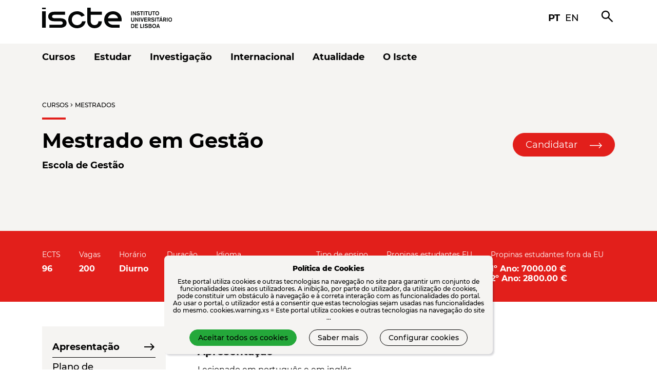

--- FILE ---
content_type: text/html; charset=UTF-8
request_url: https://www.iscte-iul.pt/cursos/curso/B113
body_size: 20296
content:





    
    


    <!DOCTYPE html>
    <html  lang="pt" >
        <head>
            <meta charset="UTF-8">
            <meta http-equiv="X-UA-Compatible" content="IE=edge">
            <meta name="viewport" content="width=device-width, initial-scale=1">
            

            
            

              
            

            <title>Mestrado em Gestão</title>

            <link rel="preload" href="/assets/fonts/montserrat/Montserrat-Bold.ttf" as="font" type="font/ttf" crossorigin="anonymous">
            <link rel="preload" href="/assets/fonts/montserrat/Montserrat-Regular.ttf" as="font" type="font/ttf" crossorigin="anonymous">
            <link rel="preload" href="/assets/fonts/montserrat/Montserrat-Medium.ttf" as="font" type="font/ttf" crossorigin="anonymous">
            <link rel="preload" href="/assets/fonts/montserrat/Montserrat-SemiBold.ttf" as="font" type="font/ttf" crossorigin="anonymous">
            <link rel="preload" href="/assets/fonts/fontawesome-free-5.15.2-web/webfonts/fa-brands-400.woff2" as="font" type="font/woff2" crossorigin="anonymous">
            <link rel="preload" href="/assets/fonts/material-symbols/material-symbols.woff2" as="font" type="font/woff2" crossorigin="anonymous">
            <link rel="preload stylesheet" href="/assets/stylesheets/fonts/icomoon/style.css" as="style">
            <link rel="preload stylesheet" as="style" media="screen" type="text/css" href="/assets/stylesheets/main.css" crossorigin="anonymous">
            <link rel="shortcut icon" type="image/png" href="/assets/images/favicon.ico">
            
                <link rel="alternate" hreflang="en" href="/localize/en?override_redirect=%2Fcursos%2Fcurso%2FB113">
            
            <link rel="stylesheet" type="text/css" media="screen" href="/assets/stylesheets/google-translate-notifier.css">
            <link rel="stylesheet" media="screen" type="text/css" href="/assets/components/atoms/button/button.css">

            <!-- screenreader -->
            <script src="https://cdn-sa.readspeaker.com/script/14505/webReader/webReader.js?pids=wr" type="text/javascript" id="rs_req_Init"></script>

            
             

            <!-- Jquery is required by Bootstrap -->
            <script src="/assets/javascripts/dependencies/jquery-3.6.0.min.js" type="text/javascript"></script>

            <script type="text/javascript" src="/assets/javascripts/google-translate-notifier.js"></script>
        </head>
        <body>
            
<div id="google_translate_notifier_warning" class="notranslate">
    <p>
        <b>ATENÇÃO</b>: Esta página foi traduzida automaticamente pelo Google Translate.
        Isto pode ter consequências inesperadas no conteúdo apresentado e, portanto, não nos
        responsabilizamos pelo resultado dessa tradução automática.
    </p>
    <hr>
    <p>
        <b>ATTENTION</b>: this page has been automatically translated by Google Translate.
        This can have unexpected consequences and, therefore, we do not take responsibility
        for the result of that automatic translation.
    </p>
</div>


            
                

<div class="o-header">
    <div class="o-header__bar container d-flex align-items-center justify-content-between">
        <div class="o-header__logo d-flex align-items-center tablet-hide mobile-hide">
            <a href="http://www.iscte-iul.pt">
                <div class="a-logo main iscte"><img src="/assets/assets/logos/svg/iscte_main_positive.svg" alt="iscte logo" /></div>
                <div class="a-logo horizontal iscte"><img src="/assets/assets/logos/svg/iscte_pt_horizontal_positive.svg" alt="iscte logo" /></div>
            </a>
        </div>
        <div class="o-header__logo d-flex align-items-center desktop-hide tablet-show mobile-show">
            <a href="http://www.iscte-iul.pt">
                <div class="a-logo main iscte"><img src="/assets/assets/logos/svg/iscte_main_positive.svg" alt="iscte logo" /></div>
            </a>
        </div>
        <div class="o-header__toolbar d-flex align-items-center tablet-hide mobile-hide">
            <div class="a-icon-link d-flex align-items-center">
                <a class="sans-bold" href="/localize/pt?override_redirect=%2Fcursos%2Fcurso%2FB113">pt</a>
                <a class="sans-medium" href="/localize/en?override_redirect=%2Fcursos%2Fcurso%2FB113">en</a>
            </div>
            <div class="o-header__search"><span class="material-symbols-outlined">search</span></div>
            <div class="o-header__menu_fixed"><span class="material-symbols-outlined">menu</span></div>
        </div>
        <div class="o-header__mobile_menu desktop-hide tablet-show mobile-show">
            <div class="d-flex align-items-center">
                <span class="material-symbols-outlined o-header__mobile_menu__open">menu</span>
                <span class="material-symbols-outlined o-header__mobile_menu__close">close</span>
            </div>
        </div>
    </div>
    <div class="o-header__toolbar__mobile desktop-hide tablet-show mobile-show">
        <ul class="o-header__toolbar_menu">
            <li class='d-flex align-items-center justify-content-between'>
                <a class="sans-bold" href="/localize/pt?override_redirect=%2Fcursos%2Fcurso%2FB113">pt</a>
                <a class="sans-medium" href="/localize/en?override_redirect=%2Fcursos%2Fcurso%2FB113">en</a>
            </li>
            <li class='d-flex align-items-center justify-content-between'>
            <a class="sans-semibold" href="/">Pesquisar</a>
            <span class="material-symbols-outlined">search</span>
            </li>
        </ul>
    </div>
    <div class="o-header__menu">



<div class="o-header-menu">
    <div class="container tablet-hide mobile-hide">
        <nav class="o-header-menu__navbar">
            <ul class="d-flex align-items-center">
                    
                        
                            <div class="dropdown">
                              
                                
                                  <a class="o-header-menu__item sans-bold dropdown-toggle" href="/cursos" role="button" id="o-header-menu__item_0" data-bs-toggle="" aria-expanded="false">
                                    Cursos
                                  </a>
                                    
                                
                                  <ul class="dropdown-menu o-header-menu__dropdown" aria-labelledby="o-header-menu__item_0">
                                    
                                        
                                            <li>
                                                
                                                <a class="o-header-menu__dropdown_item sans-medium" href="/cursos/licenciaturas" >Licenciaturas</a>
                                                
                                        
                                        </li> 
                                    
                                        
                                            <li>
                                                
                                                <a class="o-header-menu__dropdown_item sans-medium" href="/cursos/mestrados" >Mestrados</a>
                                                
                                        
                                        </li> 
                                    
                                        
                                            <li>
                                                
                                                <a class="o-header-menu__dropdown_item sans-medium" href="/cursos/doutoramentos" >Doutoramentos</a>
                                                
                                        
                                        </li> 
                                    
                                        
                                            <li>
                                                
                                                <a class="o-header-menu__dropdown_item sans-medium" href="/cursos/posgraduacoes-executive-masters" >Pós-Graduações e Executive Masters</a>
                                                
                                        
                                        </li> 
                                    
                                        
                                            <li>
                                                
                                                <a class="o-header-menu__dropdown_item sans-medium" href="/cursos/cursos-curtos-de-especializacao" >Cursos Curtos e de Especialização</a>
                                                
                                        
                                        </li> 
                                    
                                        
                                            <li>
                                                
                                                <a class="o-header-menu__dropdown_item sans-medium" href="/cursos/unidades-curriculares" >Unidades Curriculares</a>
                                                
                                        
                                        </li> 
                                    
                                        
                                            <li>
                                                
                                                <a class="o-header-menu__dropdown_item sans-medium" href="/cursos/laboratorio-de-competencias-transversais" >Laboratório de Competências Transversais</a>
                                                
                                        
                                        </li> 
                                    
                                        
                                            <li>
                                                
                                                <a class="o-header-menu__dropdown_item sans-medium" href="/cursos/candidaturas" >Candidaturas</a>
                                                
                                        
                                        </li> 
                                    
                                  </ul>
                                
                          </div>
                        
                    
                            <div class="dropdown">
                              
                                
                                  <a class="o-header-menu__item sans-bold dropdown-toggle" href="/estudar" role="button" id="o-header-menu__item_1" data-bs-toggle="" aria-expanded="false">
                                    Estudar
                                  </a>
                                    
                                
                                  <ul class="dropdown-menu o-header-menu__dropdown" aria-labelledby="o-header-menu__item_1">
                                    
                                        
                                            <li>
                                                
                                                <a class="o-header-menu__dropdown_item sans-medium" href="/estudar/conhecer-iscte" >Conhecer o Iscte</a>
                                                
                                        
                                        </li> 
                                    
                                        
                                            <li>
                                                
                                                <a class="o-header-menu__dropdown_item sans-medium" href="/estudar/estudar-no-iscteiul" >Estudar no Iscte</a>
                                                
                                        
                                        </li> 
                                    
                                        
                                            <li>
                                                
                                                <a class="o-header-menu__dropdown_item sans-medium" href="/estudar/informacao-academica-3835" >Informação Académica</a>
                                                
                                        
                                        </li> 
                                    
                                        
                                            <li>
                                                
                                                <a class="o-header-menu__dropdown_item sans-medium" href="/estudar/acao-social-4165" >Ação Social</a>
                                                
                                        
                                        </li> 
                                    
                                        
                                            <li>
                                                
                                                <a class="o-header-menu__dropdown_item sans-medium" href="/estudar/mobilidade-3007" >Mobilidade</a>
                                                
                                        
                                        </li> 
                                    
                                        
                                            <li>
                                                
                                                <a class="o-header-menu__dropdown_item sans-medium" href="/estudar/residencia" >Residência</a>
                                                
                                        
                                        </li> 
                                    
                                        
                                            <li>
                                                
                                                <a class="o-header-menu__dropdown_item sans-medium" href="/estudar/apoio-informatico" >Apoio Informático</a>
                                                
                                        
                                        </li> 
                                    
                                        
                                            <li>
                                                
                                                <a class="o-header-menu__dropdown_item sans-medium" href="/estudar/biblioteca" >Biblioteca</a>
                                                
                                        
                                        </li> 
                                    
                                  </ul>
                                
                          </div>
                        
                    
                            <div class="dropdown">
                              
                                
                                  <a class="o-header-menu__item sans-bold dropdown-toggle" href="/investigacao" role="button" id="o-header-menu__item_2" data-bs-toggle="" aria-expanded="false">
                                    Investigação
                                  </a>
                                    
                                
                                  <ul class="dropdown-menu o-header-menu__dropdown" aria-labelledby="o-header-menu__item_2">
                                    
                                        
                                            <li>
                                                
                                                <a class="o-header-menu__dropdown_item sans-medium" href="/investigacao/investigar-no-iscte" >Investigar no Iscte</a>
                                                
                                        
                                        </li> 
                                    
                                        
                                            <li>
                                                
                                                <a class="o-header-menu__dropdown_item sans-medium" href="/investigacao/investigacao-aberta" >Investigação Aberta</a>
                                                
                                        
                                        </li> 
                                    
                                        
                                            <li>
                                                
                                                <a class="o-header-menu__dropdown_item sans-medium" href="https://www.iscte-iul.pt/entrecampus" >EntreCampus</a>
                                                
                                        
                                        </li> 
                                    
                                        
                                            <li>
                                                
                                                <a class="o-header-menu__dropdown_item sans-medium" href="/investigacao/publicacoes-editoras" >Publicações e Editoras</a>
                                                
                                        
                                        </li> 
                                    
                                        
                                            <li>
                                                
                                                <a class="o-header-menu__dropdown_item sans-medium" href="/investigacao/apoio-investigacao" >Apoio à Investigação</a>
                                                
                                        
                                        </li> 
                                    
                                        
                                            <li>
                                                
                                                <a class="o-header-menu__dropdown_item sans-medium" href="/investigacao/hr-excellence-in-research" >HR Excellence In Research </a>
                                                
                                        
                                        </li> 
                                    
                                        
                                            <li>
                                                
                                                <a class="o-header-menu__dropdown_item sans-medium" href="/investigacao/bolsas-erc" >Bolsas ERC</a>
                                                
                                        
                                        </li> 
                                    
                                  </ul>
                                
                          </div>
                        
                    
                            <div class="dropdown">
                              
                                
                                  <a class="o-header-menu__item sans-bold dropdown-toggle" href="/internacional" role="button" id="o-header-menu__item_3" data-bs-toggle="" aria-expanded="false">
                                    Internacional
                                  </a>
                                    
                                
                                  <ul class="dropdown-menu o-header-menu__dropdown" aria-labelledby="o-header-menu__item_3">
                                    
                                        
                                            <li>
                                                
                                                <a class="o-header-menu__dropdown_item sans-medium" href="/internacional/porque-iscte-9512" >Porquê o Iscte?</a>
                                                
                                        
                                        </li> 
                                    
                                        
                                            <li>
                                                
                                                <a class="o-header-menu__dropdown_item sans-medium" href="/internacional/viver-lisboa" >Viver em Lisboa</a>
                                                
                                        
                                        </li> 
                                    
                                        
                                            <li>
                                                
                                                <a class="o-header-menu__dropdown_item sans-medium" href="/internacional/estudante-internacional" >Estudante Internacional</a>
                                                
                                        
                                        </li> 
                                    
                                        
                                            <li>
                                                
                                                <a class="o-header-menu__dropdown_item sans-medium" href="/internacional/mobilidade-2039" >Mobilidade</a>
                                                
                                        
                                        </li> 
                                    
                                        
                                            <li>
                                                
                                                <a class="o-header-menu__dropdown_item sans-medium" href="/internacional/mestrados-erasmus-mundus" >Erasmus Mundus</a>
                                                
                                        
                                        </li> 
                                    
                                        
                                            <li>
                                                
                                                <a class="o-header-menu__dropdown_item sans-medium" href="/internacional/cooperacao-internacional-2220" >Cooperação Internacional</a>
                                                
                                        
                                        </li> 
                                    
                                        
                                            <li>
                                                
                                                <a class="o-header-menu__dropdown_item sans-medium" href="/internacional/noticias-9959" >Notícias</a>
                                                
                                        
                                        </li> 
                                    
                                  </ul>
                                
                          </div>
                        
                    
                            <div class="dropdown">
                              
                                
                                  <a class="o-header-menu__item sans-bold dropdown-toggle" href="/atualidade" role="button" id="o-header-menu__item_4" data-bs-toggle="" aria-expanded="false">
                                    Atualidade
                                  </a>
                                    
                                
                                  <ul class="dropdown-menu o-header-menu__dropdown" aria-labelledby="o-header-menu__item_4">
                                    
                                        
                                            <li>
                                                
                                                <a class="o-header-menu__dropdown_item sans-medium" href="/atualidade/eventos" >Agenda</a>
                                                
                                        
                                        </li> 
                                    
                                        
                                            <li>
                                                
                                                <a class="o-header-menu__dropdown_item sans-medium" href="/atualidade/noticias-1294" >Notícias</a>
                                                
                                        
                                        </li> 
                                    
                                        
                                            <li>
                                                
                                                <a class="o-header-menu__dropdown_item sans-medium" href="/atualidade/provas" >Provas</a>
                                                
                                        
                                        </li> 
                                    
                                        
                                            <li>
                                                
                                                <a class="o-header-menu__dropdown_item sans-medium" href="/atualidade/iscte-nos-media" >O Iscte nos Media</a>
                                                
                                        
                                        </li> 
                                    
                                  </ul>
                                
                          </div>
                        
                    
                            <div class="dropdown">
                              
                                
                                  <a class="o-header-menu__item sans-bold dropdown-toggle" href="/iscte" role="button" id="o-header-menu__item_5" data-bs-toggle="" aria-expanded="false">
                                    O Iscte
                                  </a>
                                    
                                
                                  <ul class="dropdown-menu o-header-menu__dropdown" aria-labelledby="o-header-menu__item_5">
                                    
                                        
                                            <li>
                                                
                                                <a class="o-header-menu__dropdown_item sans-medium" href="/iscte/quem-somos" >Quem somos</a>
                                                
                                        
                                        </li> 
                                    
                                        
                                            <li>
                                                
                                                <a class="o-header-menu__dropdown_item sans-medium" href="/iscte/50-anos-iscte" >50 anos</a>
                                                
                                        
                                        </li> 
                                    
                                        
                                            <li>
                                                
                                                <a class="o-header-menu__dropdown_item sans-medium" href="/iscte/escolas" >Escolas</a>
                                                
                                        
                                        </li> 
                                    
                                        
                                            <li>
                                                
                                                <a class="o-header-menu__dropdown_item sans-medium" href="/iscte/alianca-pioneer" >Aliança PIONEER</a>
                                                
                                        
                                        </li> 
                                    
                                        
                                            <li>
                                                
                                                <a class="o-header-menu__dropdown_item sans-medium" href="/iscte/projetos-desenvolvimento-4553" >Projetos em Desenvolvimento</a>
                                                
                                        
                                        </li> 
                                    
                                        
                                            <li>
                                                
                                                <a class="o-header-menu__dropdown_item sans-medium" href="/iscte/premios" >Prémios</a>
                                                
                                        
                                        </li> 
                                    
                                        
                                            <li>
                                                
                                                <a class="o-header-menu__dropdown_item sans-medium" href="/iscte/qualidade" >Qualidade</a>
                                                
                                        
                                        </li> 
                                    
                                        
                                            <li>
                                                
                                                <a class="o-header-menu__dropdown_item sans-medium" href="/iscte/sustentabilidade" >Sustentabilidade</a>
                                                
                                        
                                        </li> 
                                    
                                        
                                            <li>
                                                
                                                <a class="o-header-menu__dropdown_item sans-medium" href="/iscte/mundo-iscte" >Mundo Iscte</a>
                                                
                                        
                                        </li> 
                                    
                                  </ul>
                                
                          </div>
                        
                    
                
            </ul>
        </nav>
        </div>
        <nav class="o-header-menu__mobile desktop-hide tablet-show mobile-show">
          <ul class="first-level">
              
                  
                      
                          
                            <li class="o-header-menu__item">
                              <span class="o-header-menu__link_back material-symbols-outlined">arrow_back_ios</span>
                              <a class="o-header-menu__link" href="/cursos">Cursos</a>
                              <span class="o-header-menu__link_forward material-symbols-outlined">arrow_forward_ios</span>
                              
                              
                                <div class="o-header-menu__menu">
                                  <ul class="second-level" role="menu">
                                      
                                        
                                          <li>
                                            <span class="o-header-menu__link_back material-symbols-outlined">arrow_back_ios</span><a href="/cursos/licenciaturas">Licenciaturas</a><span class="o-header-menu__link_back material-symbols-outlined">arrow_forward_ios</span>
                                          </li>  
                                         
                                      
                                        
                                          <li>
                                            <span class="o-header-menu__link_back material-symbols-outlined">arrow_back_ios</span><a href="/cursos/mestrados">Mestrados</a><span class="o-header-menu__link_back material-symbols-outlined">arrow_forward_ios</span>
                                          </li>  
                                         
                                      
                                        
                                          <li>
                                            <span class="o-header-menu__link_back material-symbols-outlined">arrow_back_ios</span><a href="/cursos/doutoramentos">Doutoramentos</a><span class="o-header-menu__link_back material-symbols-outlined">arrow_forward_ios</span>
                                          </li>  
                                         
                                      
                                        
                                          <li>
                                            <span class="o-header-menu__link_back material-symbols-outlined">arrow_back_ios</span><a href="/cursos/posgraduacoes-executive-masters">Pós-Graduações e Executive Masters</a><span class="o-header-menu__link_back material-symbols-outlined">arrow_forward_ios</span>
                                          </li>  
                                         
                                      
                                        
                                          <li>
                                            <span class="o-header-menu__link_back material-symbols-outlined">arrow_back_ios</span><a href="/cursos/cursos-curtos-de-especializacao">Cursos Curtos e de Especialização</a><span class="o-header-menu__link_back material-symbols-outlined">arrow_forward_ios</span>
                                          </li>  
                                         
                                      
                                        
                                          <li>
                                            <span class="o-header-menu__link_back material-symbols-outlined">arrow_back_ios</span><a href="/cursos/unidades-curriculares">Unidades Curriculares</a><span class="o-header-menu__link_back material-symbols-outlined">arrow_forward_ios</span>
                                          </li>  
                                         
                                      
                                        
                                          <li>
                                            <span class="o-header-menu__link_back material-symbols-outlined">arrow_back_ios</span><a href="/cursos/laboratorio-de-competencias-transversais">Laboratório de Competências Transversais</a><span class="o-header-menu__link_back material-symbols-outlined">arrow_forward_ios</span>
                                          </li>  
                                         
                                      
                                        
                                          <li>
                                            <span class="o-header-menu__link_back material-symbols-outlined">arrow_back_ios</span><a href="/cursos/candidaturas">Candidaturas</a><span class="o-header-menu__link_back material-symbols-outlined">arrow_forward_ios</span>
                                          </li>  
                                         
                                      
                                  </ul>
                                </div>
                               
                            </li>
                          
                  
              
                      
                          
                            <li class="o-header-menu__item">
                              <span class="o-header-menu__link_back material-symbols-outlined">arrow_back_ios</span>
                              <a class="o-header-menu__link" href="/estudar">Estudar</a>
                              <span class="o-header-menu__link_forward material-symbols-outlined">arrow_forward_ios</span>
                              
                              
                                <div class="o-header-menu__menu">
                                  <ul class="second-level" role="menu">
                                      
                                        
                                          <li>
                                            <span class="o-header-menu__link_back material-symbols-outlined">arrow_back_ios</span><a href="/estudar/conhecer-iscte">Conhecer o Iscte</a><span class="o-header-menu__link_back material-symbols-outlined">arrow_forward_ios</span>
                                          </li>  
                                         
                                      
                                        
                                          <li>
                                            <span class="o-header-menu__link_back material-symbols-outlined">arrow_back_ios</span><a href="/estudar/estudar-no-iscteiul">Estudar no Iscte</a><span class="o-header-menu__link_back material-symbols-outlined">arrow_forward_ios</span>
                                          </li>  
                                         
                                      
                                        
                                          <li>
                                            <span class="o-header-menu__link_back material-symbols-outlined">arrow_back_ios</span><a href="/estudar/informacao-academica-3835">Informação Académica</a><span class="o-header-menu__link_back material-symbols-outlined">arrow_forward_ios</span>
                                          </li>  
                                         
                                      
                                        
                                          <li>
                                            <span class="o-header-menu__link_back material-symbols-outlined">arrow_back_ios</span><a href="/estudar/acao-social-4165">Ação Social</a><span class="o-header-menu__link_back material-symbols-outlined">arrow_forward_ios</span>
                                          </li>  
                                         
                                      
                                        
                                          <li>
                                            <span class="o-header-menu__link_back material-symbols-outlined">arrow_back_ios</span><a href="/estudar/mobilidade-3007">Mobilidade</a><span class="o-header-menu__link_back material-symbols-outlined">arrow_forward_ios</span>
                                          </li>  
                                         
                                      
                                        
                                          <li>
                                            <span class="o-header-menu__link_back material-symbols-outlined">arrow_back_ios</span><a href="/estudar/residencia">Residência</a><span class="o-header-menu__link_back material-symbols-outlined">arrow_forward_ios</span>
                                          </li>  
                                         
                                      
                                        
                                          <li>
                                            <span class="o-header-menu__link_back material-symbols-outlined">arrow_back_ios</span><a href="/estudar/apoio-informatico">Apoio Informático</a><span class="o-header-menu__link_back material-symbols-outlined">arrow_forward_ios</span>
                                          </li>  
                                         
                                      
                                        
                                          <li>
                                            <span class="o-header-menu__link_back material-symbols-outlined">arrow_back_ios</span><a href="/estudar/biblioteca">Biblioteca</a><span class="o-header-menu__link_back material-symbols-outlined">arrow_forward_ios</span>
                                          </li>  
                                         
                                      
                                  </ul>
                                </div>
                               
                            </li>
                          
                  
              
                      
                          
                            <li class="o-header-menu__item">
                              <span class="o-header-menu__link_back material-symbols-outlined">arrow_back_ios</span>
                              <a class="o-header-menu__link" href="/investigacao">Investigação</a>
                              <span class="o-header-menu__link_forward material-symbols-outlined">arrow_forward_ios</span>
                              
                              
                                <div class="o-header-menu__menu">
                                  <ul class="second-level" role="menu">
                                      
                                        
                                          <li>
                                            <span class="o-header-menu__link_back material-symbols-outlined">arrow_back_ios</span><a href="/investigacao/investigar-no-iscte">Investigar no Iscte</a><span class="o-header-menu__link_back material-symbols-outlined">arrow_forward_ios</span>
                                          </li>  
                                         
                                      
                                        
                                          <li>
                                            <span class="o-header-menu__link_back material-symbols-outlined">arrow_back_ios</span><a href="/investigacao/investigacao-aberta">Investigação Aberta</a><span class="o-header-menu__link_back material-symbols-outlined">arrow_forward_ios</span>
                                          </li>  
                                         
                                      
                                        
                                          <li>
                                            <span class="o-header-menu__link_back material-symbols-outlined">arrow_back_ios</span><a href="https://www.iscte-iul.pt/entrecampus">EntreCampus</a><span class="o-header-menu__link_back material-symbols-outlined">arrow_forward_ios</span>
                                          </li>  
                                         
                                      
                                        
                                          <li>
                                            <span class="o-header-menu__link_back material-symbols-outlined">arrow_back_ios</span><a href="/investigacao/publicacoes-editoras">Publicações e Editoras</a><span class="o-header-menu__link_back material-symbols-outlined">arrow_forward_ios</span>
                                          </li>  
                                         
                                      
                                        
                                          <li>
                                            <span class="o-header-menu__link_back material-symbols-outlined">arrow_back_ios</span><a href="/investigacao/apoio-investigacao">Apoio à Investigação</a><span class="o-header-menu__link_back material-symbols-outlined">arrow_forward_ios</span>
                                          </li>  
                                         
                                      
                                        
                                          <li>
                                            <span class="o-header-menu__link_back material-symbols-outlined">arrow_back_ios</span><a href="/investigacao/hr-excellence-in-research">HR Excellence In Research </a><span class="o-header-menu__link_back material-symbols-outlined">arrow_forward_ios</span>
                                          </li>  
                                         
                                      
                                        
                                          <li>
                                            <span class="o-header-menu__link_back material-symbols-outlined">arrow_back_ios</span><a href="/investigacao/bolsas-erc">Bolsas ERC</a><span class="o-header-menu__link_back material-symbols-outlined">arrow_forward_ios</span>
                                          </li>  
                                         
                                      
                                  </ul>
                                </div>
                               
                            </li>
                          
                  
              
                      
                          
                            <li class="o-header-menu__item">
                              <span class="o-header-menu__link_back material-symbols-outlined">arrow_back_ios</span>
                              <a class="o-header-menu__link" href="/internacional">Internacional</a>
                              <span class="o-header-menu__link_forward material-symbols-outlined">arrow_forward_ios</span>
                              
                              
                                <div class="o-header-menu__menu">
                                  <ul class="second-level" role="menu">
                                      
                                        
                                          <li>
                                            <span class="o-header-menu__link_back material-symbols-outlined">arrow_back_ios</span><a href="/internacional/porque-iscte-9512">Porquê o Iscte?</a><span class="o-header-menu__link_back material-symbols-outlined">arrow_forward_ios</span>
                                          </li>  
                                         
                                      
                                        
                                          <li>
                                            <span class="o-header-menu__link_back material-symbols-outlined">arrow_back_ios</span><a href="/internacional/viver-lisboa">Viver em Lisboa</a><span class="o-header-menu__link_back material-symbols-outlined">arrow_forward_ios</span>
                                          </li>  
                                         
                                      
                                        
                                          <li>
                                            <span class="o-header-menu__link_back material-symbols-outlined">arrow_back_ios</span><a href="/internacional/estudante-internacional">Estudante Internacional</a><span class="o-header-menu__link_back material-symbols-outlined">arrow_forward_ios</span>
                                          </li>  
                                         
                                      
                                        
                                          <li>
                                            <span class="o-header-menu__link_back material-symbols-outlined">arrow_back_ios</span><a href="/internacional/mobilidade-2039">Mobilidade</a><span class="o-header-menu__link_back material-symbols-outlined">arrow_forward_ios</span>
                                          </li>  
                                         
                                      
                                        
                                          <li>
                                            <span class="o-header-menu__link_back material-symbols-outlined">arrow_back_ios</span><a href="/internacional/mestrados-erasmus-mundus">Erasmus Mundus</a><span class="o-header-menu__link_back material-symbols-outlined">arrow_forward_ios</span>
                                          </li>  
                                         
                                      
                                        
                                          <li>
                                            <span class="o-header-menu__link_back material-symbols-outlined">arrow_back_ios</span><a href="/internacional/cooperacao-internacional-2220">Cooperação Internacional</a><span class="o-header-menu__link_back material-symbols-outlined">arrow_forward_ios</span>
                                          </li>  
                                         
                                      
                                        
                                          <li>
                                            <span class="o-header-menu__link_back material-symbols-outlined">arrow_back_ios</span><a href="/internacional/noticias-9959">Notícias</a><span class="o-header-menu__link_back material-symbols-outlined">arrow_forward_ios</span>
                                          </li>  
                                         
                                      
                                  </ul>
                                </div>
                               
                            </li>
                          
                  
              
                      
                          
                            <li class="o-header-menu__item">
                              <span class="o-header-menu__link_back material-symbols-outlined">arrow_back_ios</span>
                              <a class="o-header-menu__link" href="/atualidade">Atualidade</a>
                              <span class="o-header-menu__link_forward material-symbols-outlined">arrow_forward_ios</span>
                              
                              
                                <div class="o-header-menu__menu">
                                  <ul class="second-level" role="menu">
                                      
                                        
                                          <li>
                                            <span class="o-header-menu__link_back material-symbols-outlined">arrow_back_ios</span><a href="/atualidade/eventos">Agenda</a><span class="o-header-menu__link_back material-symbols-outlined">arrow_forward_ios</span>
                                          </li>  
                                         
                                      
                                        
                                          <li>
                                            <span class="o-header-menu__link_back material-symbols-outlined">arrow_back_ios</span><a href="/atualidade/noticias-1294">Notícias</a><span class="o-header-menu__link_back material-symbols-outlined">arrow_forward_ios</span>
                                          </li>  
                                         
                                      
                                        
                                          <li>
                                            <span class="o-header-menu__link_back material-symbols-outlined">arrow_back_ios</span><a href="/atualidade/provas">Provas</a><span class="o-header-menu__link_back material-symbols-outlined">arrow_forward_ios</span>
                                          </li>  
                                         
                                      
                                        
                                          <li>
                                            <span class="o-header-menu__link_back material-symbols-outlined">arrow_back_ios</span><a href="/atualidade/iscte-nos-media">O Iscte nos Media</a><span class="o-header-menu__link_back material-symbols-outlined">arrow_forward_ios</span>
                                          </li>  
                                         
                                      
                                  </ul>
                                </div>
                               
                            </li>
                          
                  
              
                      
                          
                            <li class="o-header-menu__item">
                              <span class="o-header-menu__link_back material-symbols-outlined">arrow_back_ios</span>
                              <a class="o-header-menu__link" href="/iscte">O Iscte</a>
                              <span class="o-header-menu__link_forward material-symbols-outlined">arrow_forward_ios</span>
                              
                              
                                <div class="o-header-menu__menu">
                                  <ul class="second-level" role="menu">
                                      
                                        
                                          <li>
                                            <span class="o-header-menu__link_back material-symbols-outlined">arrow_back_ios</span><a href="/iscte/quem-somos">Quem somos</a><span class="o-header-menu__link_back material-symbols-outlined">arrow_forward_ios</span>
                                          </li>  
                                         
                                      
                                        
                                          <li>
                                            <span class="o-header-menu__link_back material-symbols-outlined">arrow_back_ios</span><a href="/iscte/50-anos-iscte">50 anos</a><span class="o-header-menu__link_back material-symbols-outlined">arrow_forward_ios</span>
                                          </li>  
                                         
                                      
                                        
                                          <li>
                                            <span class="o-header-menu__link_back material-symbols-outlined">arrow_back_ios</span><a href="/iscte/escolas">Escolas</a><span class="o-header-menu__link_back material-symbols-outlined">arrow_forward_ios</span>
                                          </li>  
                                         
                                      
                                        
                                          <li>
                                            <span class="o-header-menu__link_back material-symbols-outlined">arrow_back_ios</span><a href="/iscte/alianca-pioneer">Aliança PIONEER</a><span class="o-header-menu__link_back material-symbols-outlined">arrow_forward_ios</span>
                                          </li>  
                                         
                                      
                                        
                                          <li>
                                            <span class="o-header-menu__link_back material-symbols-outlined">arrow_back_ios</span><a href="/iscte/projetos-desenvolvimento-4553">Projetos em Desenvolvimento</a><span class="o-header-menu__link_back material-symbols-outlined">arrow_forward_ios</span>
                                          </li>  
                                         
                                      
                                        
                                          <li>
                                            <span class="o-header-menu__link_back material-symbols-outlined">arrow_back_ios</span><a href="/iscte/premios">Prémios</a><span class="o-header-menu__link_back material-symbols-outlined">arrow_forward_ios</span>
                                          </li>  
                                         
                                      
                                        
                                          <li>
                                            <span class="o-header-menu__link_back material-symbols-outlined">arrow_back_ios</span><a href="/iscte/qualidade">Qualidade</a><span class="o-header-menu__link_back material-symbols-outlined">arrow_forward_ios</span>
                                          </li>  
                                         
                                      
                                        
                                          <li>
                                            <span class="o-header-menu__link_back material-symbols-outlined">arrow_back_ios</span><a href="/iscte/sustentabilidade">Sustentabilidade</a><span class="o-header-menu__link_back material-symbols-outlined">arrow_forward_ios</span>
                                          </li>  
                                         
                                      
                                        
                                          <li>
                                            <span class="o-header-menu__link_back material-symbols-outlined">arrow_back_ios</span><a href="/iscte/mundo-iscte">Mundo Iscte</a><span class="o-header-menu__link_back material-symbols-outlined">arrow_forward_ios</span>
                                          </li>  
                                         
                                      
                                  </ul>
                                </div>
                               
                            </li>
                          
                  
              
          
          </ul>
      </nav>
</div>
<link rel="stylesheet" media="screen" type="text/css" href="/assets/components/organisms/header-menu/header-menu.css">
<script type="text/javascript" src="/assets/components/organisms/header-menu/header-menu.js"></script>
</div>
</div>
<link rel="stylesheet" media="screen" type="text/css" href="/assets/components/atoms/logo/logo.css">
<link rel="stylesheet" media="screen" type="text/css" href="/assets/components/atoms/icon-link/icon-link.css">
<link rel="stylesheet" media="screen" type="text/css" href="/assets/components/organisms/header/header.css">
<script type="text/javascript" src="/assets/components/organisms/header/header.js"></script>
            
            <div class="p-page p-page-main__body">
                
                    
                    
                

                
<div class="p-programme-page u-link-color-eg-safe">
    
<div class="o-header-basic  height-auto">
    
    <div class="o-header-basic__wrapper">
        <div class="o-header-basic__content container d-block d-md-flex align-items-center justify-content-between">
            <div>
                
                    
<nav class="a-breadcrumbs " role="navigation" aria-label="breadcrumbs">
    <ol class="a-breadcrumbs__list d-flex align-items-center">
        
            
                <li class="a-breadcrumbs__item d-flex align-items-center">
                    
                    <a href="/cursos" class="a-breadcrumbs__link sans-medium uppercase">Cursos</a>
                </li>
                
                <li class="a-breadcrumbs__item d-flex align-items-center">
                    
                        <span aria-hidden="true" class="a-breadcrumbs__separator material-symbols-outlined">chevron_right</span>
                    
                    <a href="/cursos/mestrados" class="a-breadcrumbs__link sans-medium uppercase">Mestrados</a>
                </li>
                
            
    </ol>
</nav>


<link rel="stylesheet" media="screen" type="text/css" href="/assets/components/atoms/breadcrumbs/breadcrumbs.css">
                

                
<div class="a-title a-title-h1 d-flex justify-content-left flex-wrap eg ">
    <div class="a-title__line u-b-color-eg"></div>
    
    <h1 class="a-title__content sans-bold d-flex justify-content-left u-mt-0">Mestrado em Gestão</h1>
    <h1 class="a-title__content sans-bold d-flex justify-content-left u-mt-0"></h1>
</div>


                
                <div class="o-header-basic__description sans-bold">
        
            <a href="" class="sans-bold u-link-color-black">Escola de Gestão</a>
        
    </div>
                
            </div>
            
            <div class="o-header-basic__cta">
        <div class="a-button eg u-btn-full-color-eg p-programme-page__application_btn">
            <a role="button" class="d-flex align-items-center justify-content-center" href="https://iscte-iul.pt/contents/estudar/1013/candidaturas"><span>Candidatar</span><span class="a-button__arrow"><div class="a-arrow ">
  <?xml version="1.0" encoding="UTF-8"?>
  <svg xmlns="http://www.w3.org/2000/svg" version="1.1" viewBox="0 0 27.49 12.27">
    <g>
      <g id="Layer_1">
        <polygon points="20.9 0 19.87 1.1 24.48 5.38 0 5.38 0 6.88 24.49 6.88 19.87 11.17 20.9 12.27 27.49 6.13 20.9 0"/>
      </g>
    </g>
  </svg>
</div></span></a>
        </div>
    </div>
            
        </div>
    </div>
    
</div>
<link rel="stylesheet" media="screen" type="text/css" href="/assets/components/organisms/header-basic/header-basic.css">
    <div class="p-programme-page__header">
        
<div class="o-header-programme eg u-ba-color-eg">
    <div class="o-header-programme__content container">
        <div class="d-flex flex-wrap">
            <div class="info">
                <div class="label">ECTS</div>
                <div class="value sans-bold">96</div>
            </div>
            
            <div class="info">
                <div class="label">Vagas</div>
                <div class="value sans-bold">200</div>
            </div>
            
            <div class="info">
                <div class="label">Horário</div>
                <div class="value sans-bold">Diurno</div>
            </div>
            <div class="info">
                <div class="label">Duração</div>
                <div class="value sans-bold">2 Anos</div>
            </div>
            
            <div class="info">
                <div class="label">Idioma</div>
                <div class="value sans-bold">Português e Inglês</div>
            </div>
            
            <div class="info">
                <div class="label">Tipo de ensino</div>
                <div class="value sans-bold">Presencial</div>
            </div>
            
            
            <div class="info">
                <div class="label">Propinas estudantes EU</div>
                <div class="value sans-bold">
                
                    <div>1º Ano: 5750.00€</div>
                
                    <div>2º Ano: 1600.00€</div>
                
                </div>
            </div>
            <div class="info">
                <div class="label">Propinas estudantes fora da EU</div>
                <div class="value sans-bold">
                
                    <div>1º Ano: 7000.00 €</div>
                
                    <div>2º Ano: 2800.00 €</div>
                
            </div>
        </div>
    </div>
</div>
<link rel="stylesheet" media="screen" type="text/css" href="/assets/components/atoms/button/button.css">
<link rel="stylesheet" media="screen" type="text/css" href="/assets/components/organisms/header-programme/header-programme.css">
    </div>
    <div class="p-programme-page__wrapper container d-block d-lg-flex u-mt-48 u-mt-t-0 u-mt-m-0">
        <div class="col-12 col-lg-3 p-programme-page__menu">
            

<nav class="o-menu-programme">
    <ul class="o-menu-programme__links d-flex justify-content-between d-lg-block">
        
            <li class="active d-flex align-items-center justify-content-between">
                <a class="o-menu-programme__link sans-medium" href="#presentation">
                    <span class="o-menu-programme__menu_icon material-symbols-outlined">home</span>
                    <span class="o-menu-programme__text">Apresentação</span>
                </a>
                <span class="o-menu-programme__icon material-symbols-outlined">east</span>
            </li>
        
        
            <li class="d-flex align-items-center justify-content-between">
                <a class="o-menu-programme__link sans-medium" href="#study_plan">
                    <span class="o-menu-programme__menu_icon material-symbols-outlined">list</span>
                    <span class="o-menu-programme__text">Plano de Estudos</span>
                </a>
                <span class="o-menu-programme__icon material-symbols-outlined">east</span>
            </li>
        
        
            <li class="d-flex align-items-center justify-content-between">
                <a class="o-menu-programme__link sans-medium" href="#teachers">
                    <span class="o-menu-programme__menu_icon material-symbols-outlined">group</span>
                    <span class="o-menu-programme__text">Docentes</span>
                </a>
                <span class="o-menu-programme__icon material-symbols-outlined">east</span></li>
        
        
        
            <li class="d-flex align-items-center justify-content-between">
                <a class="o-menu-programme__link sans-medium" href="#employability">
                    <span class="o-menu-programme__menu_icon material-symbols-outlined">work</span>
                    <span class="o-menu-programme__text">Empregabilidade</span>
                </a>
                <span class="o-menu-programme__icon material-symbols-outlined">east</span>
            </li>
        
        
        <li class="d-flex align-items-center justify-content-between">
            <a class="o-menu-programme__link sans-medium" href="#application">
                <span class="o-menu-programme__menu_icon material-symbols-outlined">work</span>
                <span class="o-menu-programme__text">Candidatura</span>
            </a>
            <span class="o-menu-programme__icon material-symbols-outlined">east</span>
        </li>
        
        
            <li class="d-flex align-items-center justify-content-between">
                <a class="sans-medium" href="/node/110621">
                    <span class="o-menu-programme__menu_icon material-symbols-outlined">work</span>
                    <span class="o-menu-programme__text">
                        
                            Bolsas e Prémios
                            
                    </span>
                </a>
                <span class="o-menu-programme__icon material-symbols-outlined">east</span>
            </li>
        
            <li class="d-flex align-items-center justify-content-between">
                <a class="sans-medium" href="/node/129929">
                    <span class="o-menu-programme__menu_icon material-symbols-outlined">work</span>
                    <span class="o-menu-programme__text">
                        
                            Dissertação / Trabalho de Projeto
                            
                    </span>
                </a>
                <span class="o-menu-programme__icon material-symbols-outlined">east</span>
            </li>
        
            <li class="d-flex align-items-center justify-content-between">
                <a class="sans-medium" href="/node/129933">
                    <span class="o-menu-programme__menu_icon material-symbols-outlined">work</span>
                    <span class="o-menu-programme__text">
                        
                            Double Degree
                            
                    </span>
                </a>
                <span class="o-menu-programme__icon material-symbols-outlined">east</span>
            </li>
        
    </ul>
    
        <div class="caption--small u-mt-24">Contactos</div>

        
            
            <div class="small-text u-mt-8">
                <div class="sans-bold u-lh-1 u-mb-8">Escola de Gestão</div>
                
                    <div class="d-flex align-items-center">
                        <span class="material-symbols-outlined u-t-16 u-mr-6">home</span>
                        <span>Edifício 3, Gabinete 237</span>
                    </div>
                
                
                    <div class="d-flex align-items-center">
                        <span class="material-symbols-outlined u-t-16 u-mr-6">email</span>
                        <span>ibs@iscte-iul.pt</span>
                    </div>
                
                
                    <div class="d-flex align-items-center">
                        <span class="material-symbols-outlined u-t-16 u-mr-6">call</span>
                        <span>(+351) 210 464 014</span>
                    </div>
                
                
                    <div class="d-flex align-items-center">
                        <span class="material-symbols-outlined u-t-16 u-mr-6">nest_clock_farsight_analog</span>
                        <span>9:30 - 18:00</span>
                    </div>
                
                
                    <div class="d-flex align-items-center">
                        <span class="material-symbols-outlined u-t-16 u-mr-6">language</span>
                        <span><a class="u-c-color-black" href="/escola-gestao" target="_blank" rel="noopener noreferrer">Website</a></span>
                    </div>
                

            </div>
        
    

</nav>
<link rel="stylesheet" media="screen" type="text/css" href="/assets/components/organisms/menu-programme/menu-programme.css">
<script type="text/javascript" src="/assets/components/organisms/menu-programme/menu-programme.js"></script>
        </div>
        <div class="col-12 col-lg-9 p-programme-page__content">
        
            <div id="presentation" class="p-programme-page__presentation">
                
<div class="a-title a-title-h3 d-flex justify-content-left flex-wrap eg u-mt-0 u-mb-12">
    <div class="a-title__line u-b-color-eg"></div>
        <div class="a-title__category uppercase sans-bold"></div>
        <h3 class="a-title__content sans-bold d-flex justify-content-left u-mt-0">Apresentação</h3>
</div>

                <p>Lecionado em português e em inglês</p><p><br /><br /></p><p>O Mestrado em Gestão do Iscte é um programa de excelência concebido para preparar líderes altamente qualificados, capazes de enfrentar os desafios dinâmicos do mundo empresarial.<span class="text-bold"></span></p><p><span>Com um plano de estudos renovado, este mestrado distingue-se pela sua abordagem inovadora, flexível e alinhada com as necessidades do mercado. A estrutura curricular combina um tronco comum sólido com quatro especializações que permitem aos alunos aprofundar conhecimentos em áreas estratégicas da gestão. Esta abordagem garante uma formação abrangente e, ao mesmo tempo, personalizada, permitindo aos estudantes moldar a sua trajetória académica e profissional de acordo com os seus objetivos.</span></p><p><span></span><br /></p><p><span></span><br /></p><p><span class="red-1"><span class="fa fa-exclamation-circle"> </span></span>O Mestrado em Gestão destina-se a candidatos que possuam uma licenciatura na<span class="text-bold"> área de gestão e afins (ex: finanças, contabilidade, gestão de marketing, gestão de recursos humanos, etc..).<br /></span>Caso não se enquadre nesta condição, deverá candidatar-se ao<span class="text-bold"> <a href="https://ibs.iscte-iul.pt/curso/39/mestrado-gestao-de-empresas" target="_blank" rel="noopener noreferrer">Mestrado em Gestão de Empresas</a>.</span><span></span></p><p><br /><span></span></p><p><span class="red-1"><i class="fa fa-graduation-cap"> </i></span><span class="text-bold">Estrutura do Programa</span><br /></p><p>Com uma<span class="text-bold"> duração de um ano e meio (três semestres)</span>, o Mestrado em Gestão do Iscte integra um conjunto de unidades curriculares essenciais que cobrem áreas fundamentais para a gestão empresarial.</p><p><span>Ao longo do programa, os alunos frequentam um tronco comum estruturado para fornecer uma base sólida de conhecimentos em Estratégia, Finanças, Marketing, Recursos Humanos, Operações e Análise de Dados. Estas unidades são projetadas para garantir que todos os alunos adquiram as competências fundamentais necessárias para a gestão eficaz de empresas em ambientes altamente competitivos e dinâmicos. </span></p><p><span>Paralelamente têm ainda a oportunidade de aprofundar a sua aprendizagem através da escolha de uma especialização e da realização de um projeto final, que pode ser uma dissertação académica ou um trabalho aplicado. </span></p><p><br /><span></span></p><p><span class="red-1"><i class="fa fa-bullseye"> </i></span><strong><span>Especializações: Um Diferencial Estratégico para a Empregabilidade</span></strong></p><p>Uma das grandes vantagens do Mestrado em Gestão do Iscte é a possibilidade de os alunos escolherem uma especialização que melhor se alinha com os seus objetivos profissionais. Estas especializações foram cuidadosamente desenhadas para responder às necessidades do mercado de trabalho, baseando-se em inputs dos nossos principais empregadores e garantindo que os alunos desenvolvem as competências mais valorizadas no recrutamento empresarial.<span></span></p><p>   &gt; <b>Estratégia e Liderança (Strategy and Leadership)</b><span>: Desenvolvida para preparar profissionais com capacidades de liderança, tomada de decisões e gestão estratégica, esta especialização é ideal para quem ambiciona assumir cargos de topo em empresas e organizações. O foco está na gestão de equipas, desenvolvimento organizacional e formulação de estratégias competitivas de longo prazo.</span></p><p><span>   &gt; </span><strong><span>Inovação Digital Empresarial (Digital Business Innovation)</span></strong><span>: Num mundo empresarial cada vez mais digital, esta especialização equipa os alunos com as ferramentas necessárias para liderar a transformação digital das organizações. Os estudantes adquirem conhecimentos sobre sistemas inteligentes aplicados à gestão, gestão de projetos e inovação empresarial global, garantindo uma preparação sólida para atuar na área de tecnologia e negócios digitais.</span></p><p><span>   &gt; </span><strong><span>Gestão Sustentável (Sustainable Management)</span></strong><span>: Com a crescente preocupação global com a sustentabilidade, esta especialização prepara os alunos para desenvolverem estratégias empresariais sustentáveis, abordando temas como governança corporativa, diversidade e inclusão, e desafios ambientais, energéticos e sociais. Os graduados estarão aptos para liderar iniciativas sustentáveis em empresas e instituições.</span></p><p><span>   &gt; </span><strong><span>Fiscalidade e Reporte Empresarial (Taxation and Business Reporting)</span></strong><span>: O conhecimento profundo em fiscalidade e relato financeiro é essencial para a tomada de decisões empresariais informadas e para a conformidade com regulamentação internacional. Esta especialização capacita os alunos para lidarem com gestão fiscal, performance empresarial e relato financeiro internacional, preparando-os não só para cargos em auditoria, consultoria fiscal e controlo de gestão, mas também para a gestão de topo de qualquer organização.</span></p><p><br /><span></span></p><p><span>A escolha de uma destas especializações potencia a integração imediata no mercado de trabalho, pois os empregadores valorizam altamente estas competências específicas. As parcerias do Iscte com grandes empresas garantem que os estudantes tenham acesso a oportunidades reais de networking, estágios e projetos aplicados.</span></p><p><br /><span></span></p><p><span class="red-1"><i class="fa fa-plane"> </i></span><span class="text-bold">Duplo Grau</span><br /></p><p>Este programa tem parcerias de duplo grau com as universidades listadas abaixo. <br /><a href="https://ibs.iscte-iul.pt/contents/programmes/1495/double-degrees" target="_blank" rel="noopener noreferrer">Para mais informações, clique aqui.</a></p><p><span class="blue-1"><i class="fa fa-angle-right"> </i></span><a href="https://www.fiu.edu" target="_blank" rel="noopener noreferrer">Florida International University</a> nos EUA (acreditada pela AACSB)</p><p><span class="blue-1"><i class="fa fa-angle-right"> </i></span><a href="https://student.kedge.edu/" target="_blank" rel="noopener noreferrer">KEDGE Business School</a> na França (acreditada pela AACSB, EQUIS, AMBA)</p><p><span class="blue-1"><i class="fa fa-angle-right"> </i></span><a href="https://ugm.ac.id/en/" target="_blank" rel="noopener noreferrer">Universitas Gadjah Mada </a>na Indonésia (acreditada pela AACSB)</p><p><span class="blue-1"><i class="fa fa-angle-right"> </i></span><a href="https://sem.tongji.edu.cn/semen/" target="_blank" rel="noopener noreferrer">Tongji School of Economics and Management</a> - China (acreditada pela AACSB, EQUIS, AMBA)</p><p><span class="blue-1"><i class="fa fa-angle-right"> </i></span><a href="https://e.swufe.edu.cn" target="_blank" rel="noopener noreferrer">Southwestern University of Finance and Economics</a><span> - China (EQUIS accredited).</span></p><p><br /><span></span></p>
            </div>
            
                
                <div class="col-12 u-mt-48">
                    <iframe id="id_video" width="100%" height="400"  src="https://www.youtube.com/embed/VSSIIhNn7Fw" title="YouTube video player" frameborder="0" allowfullscreen></iframe>
                </div>
                
            
                
                    
                        <div class="m-testimony medium eg">
                            <div class="m-testimony__text">
                                <div class="testimony-mark sans-extrabold u-c-color-eg">“</div>
                                <div class="text sans-bold--italic u-t-18"><p><b><span>É com grande entusiasmo que vos apresento o renovado Mestrado em Gestão do Iscte, um programa de excelência desenhado para formar profissionais altamente qualificados e plenamente integrados no mercado de trabalho.</span></b></p><p class="MsoNormal"><span>O mundo dos negócios está em constante evolução, exigindo líderes preparados para enfrentar desafios complexos e impulsionar a inovação. No Iscte, combinamos rigor académico com uma forte componente prática, garantindo que os nossos alunos desenvolvem competências que fazem a diferença nas suas carreiras.</span></p><p class="MsoNormal"><span>Este mestrado destaca-se pela sua estrutura inovadora, que alia uma formação abrangente em gestão a quatro especializações: <b>Strategy and Leadership, Digital Business Innovation, Sustainable Management e Taxation and Business Reporting</b>. Estas especializações foram cuidadosamente desenhadas para responder às exigências do mercado, permitindo aos alunos aprofundar conhecimentos em áreas-chave e ganhar uma vantagem competitiva significativa.</span></p><p class="MsoNormal"><span>A forte ligação do programa com o tecido empresarial traduz-se em parcerias com empresas de renome, oportunidades de estágios, seminários com líderes do setor e projetos aplicados que desafiam os alunos a resolver problemas reais. Esta abordagem garante que, ao concluírem o curso, os nossos graduados estejam preparados para assumir posições de destaque em organizações nacionais e internacionais.</span></p><p class="MsoNormal"><span>Além disso, estudar no Iscte significa fazer parte de um ambiente académico dinâmico e multicultural, no coração de Lisboa – uma cidade vibrante, inovadora e cheia de oportunidades.</span></p><p class="MsoNormal"><span>Se procuras um mestrado que alia <b>excelência académica, empregabilidade e reconhecimento internacional</b>, o Mestrado em Gestão do Iscte é a escolha certa para ti.</span></p><p class="MsoNormal"><span>Estamos à tua espera para juntos construirmos o futuro da gestão!</span></p><p class="MsoNormal"><span></span><br /></p><p class="MsoNormal"><span></span><br /></p></div>
                            </div>
                        </div>
                    
                
                <div class="m-testimony__persons rows-3-48 u-mb-36">
                    
                        


<div class="a-user d-flex align-items-center m-testimony__person row-item">
    
        <div class="a-user__photo">
            <img alt="Álvaro Augusto da Rosa" src="/assets/files/resources/152682" />
        </div>
    
    
        <a class="a-user__content" href="https://ciencia.iscte-iul.pt/aara/pt" target="_blank">
            <div class="a-user__name sans-bold">Álvaro Augusto da Rosa</div>
            <div class="a-user__info">Diretor</div>
        </a>
    
</div>

                    
                </div>

            <div class="p-programme-page__accreditation">
                
<div class="a-title a-title-h4 d-flex justify-content-left flex-wrap eg u-mt-16 u-mb-12">
    <div class="a-title__line u-b-color-eg"></div>
        <div class="a-title__category uppercase sans-bold"></div>
        <h4 class="a-title__content sans-bold d-flex justify-content-left u-mt-0">Acreditações</h4>
</div>

                


<div class="m-collapse-item medium">
    <div class="m-collapse-item__header d-flex align-items-center justify-content-between" type="button" data-bs-toggle="collapse" data-bs-target="#collapsea3es-accreditation" aria-expanded="false" aria-controls="collapsea3es-accreditation">
        <div class="m-collapse-item__title"> <span class="sans-bold">A3ES</span> </div>
        <span class="m-collapse-item__icon material-symbols-outlined">add</span>
    </div>
    <div id="collapsea3es-accreditation" class="m-collapse-item__content collapse" aria-labelledby="collapsea3es-accreditation">
        <div>

<div class="m-programme-accreditation d-block d-md-flex">
    <img class="m-programme-accreditation__logo" src="/assets/images/a3es.png" alt='Logo A3ES'>
    <div class="u-ml-24 u-ml-m-0 u-mb-m-16 u-mt-m-16">
        <div class="d-flex align-items-center u-mb-6">
            <span class="material-symbols-outlined u-mr-4">verified</span>
            <span>Acreditado</span>
        </div>
        <div class="d-flex align-items-center u-mb-6">
            <span class="material-symbols-outlined u-mr-4">schedule</span>
            <span>6 Anos</span>
        </div>
        <div class="d-flex align-items-center u-mb-6">
            <span class="material-symbols-outlined u-mr-4">event</span>
            <span>2024-07-31</span>
        </div>
        
        <div class="d-flex align-items-center u-mb-6">
            <span class="material-symbols-outlined u-mr-4">article</span>
            <a href="/assets/files/2025/04/07/1744034043936_sia3es_report_3583.pdf" download>Relatório de auto-avaliação</a>
        </div>
        
        
        <div class="d-flex align-items-center u-mb-6">
            <span class="material-symbols-outlined u-mr-4">read_more</span>
            <a href="https://si.a3es.pt/sia3es/page?stage&amp;#61;ConsultaPublicaProcesso&amp;amp;secureparams&amp;#61;L5EsOZ0UqEiv8Jg3TUlUvNBW5I6yUtGj#none" target="_blank">Ver mais</a>
        </div>
        
    </div>
    <div class="u-ml-24 u-ml-m-0">
        <div class="sans-bold u-mb-6">Registo DGES</div>
        <div>Referência inicial: R/A-Ef 1062/2011 de 18-03-2011</div>
        <div>Atualização de referência: R/A-Ef 1062/2011/AL02 de 09-05-2025</div>
    </div>
</div></div>
    </div>
</div>
<link rel="stylesheet" media="screen" type="text/css" href="/assets/components/molecules/collapse-item/collapse-item.css">

            </div>
        
        
            <div id="study_plan" class="">
                
<div class="a-title a-title-h3 d-flex justify-content-left flex-wrap eg u-mt-48 u-mb-12">
    <div class="a-title__line u-b-color-eg"></div>
        <div class="a-title__category uppercase sans-bold"></div>
        <h3 class="a-title__content sans-bold d-flex justify-content-left u-mt-0">Plano de Estudos</h3>
</div>

                <p class="h6">
                    
                    2026/2027
                </p>

                

<div class="m-study-plan">
    
        <h3><a href="/assets/files/2025/02/20/1740050424012_MSC_in_Gest_o_PT_PlanoCurricular2025.pdf" target="_blank" rel="noopener noreferrer"><i class="fa fa-arrow-circle-right"></i><span class="text-bold">Consulte aqui o plano de estudos detalhado</span></a></h3><p><br /><span class="text-bold"></span></p>
    
    <div class="p-programme-page__list">
        <div class="m-nav">
            <ul class="nav nav-tabs u-mb-30 u-border-top-color-eg" role="tablist">
                
            <li class="nav-item col-12 col-md-2" role="presentation">
                <button class="nav-link nav-link-eg" id="tab-optatives" data-bs-toggle="tab" data-bs-target="#tab-pane-optatives" type="button" role="tab" aria-controls="tab-pane-optatives" aria-selected="true">
                  <div class="h5 sans-bold">Optativas</div>
                </button>
              </li>  
            </ul>
          </div>
          <div class="tab-content">
              
          </div>

        
<div class="a-title a-title-h4 d-flex justify-content-left flex-wrap eg u-p-0 u-mt-36 u-mb-36">
    <div class="a-title__line u-b-color-eg"></div>
        <div class="a-title__category uppercase sans-bold"></div>
        <h4 class="a-title__content sans-bold d-flex justify-content-left u-mt-0">Objetivos</h4>
</div>


        
            <!-- Nav tabs -->
            
                
                    


<div class="m-collapse-item medium">
    <div class="m-collapse-item__header d-flex align-items-center justify-content-between" type="button" data-bs-toggle="collapse" data-bs-target="#collapsegeneral-objectives" aria-expanded="false" aria-controls="collapsegeneral-objectives">
        <div class="m-collapse-item__title"> <span class="sans-bold">Gerais</span> </div>
        <span class="m-collapse-item__icon material-symbols-outlined">add</span>
    </div>
    <div id="collapsegeneral-objectives" class="m-collapse-item__content collapse" aria-labelledby="collapsegeneral-objectives">
        <div><p><span class="red-1"><i class="fa fa-arrow-right"> </i></span><span>O Mestrado em Gestão proporciona uma formação abrangente e rigorosa, preparando os estudantes para enfrentar desafios complexos no mundo empresarial global. Ao longo do curso, os alunos desenvolvem competências analíticas e quantitativas avançadas, fundamentais para a tomada de decisões estratégicas informadas e baseadas em dados.</span></p><p><span class="red-1"><i class="fa fa-arrow-right"> </i></span><span>O programa fomenta o pensamento crítico e a capacidade de resolução de problemas, preparando os alunos para liderar e inovar em ambientes dinâmicos. A componente internacional do curso permite uma compreensão aprofundada dos mercados globais, da digitalização dos negócios e da sustentabilidade corporativa.</span></p><p><span class="red-1"><i class="fa fa-arrow-right"></i></span><span>A comunicação eficaz e a capacidade de negociação são competências essenciais desenvolvidas, permitindo que os alunos transmitam ideias e soluções de forma clara e persuasiva. O curso incentiva também o envolvimento em projetos de investigação aplicada, promovendo a utilização de metodologias avançadas para a análise de problemas de gestão.</span></p><p><span class="red-1"><span class="fa fa-arrow-right"> </span></span><span>A formação ética e a responsabilidade social são pilares fundamentais do programa, preparando os estudantes para uma liderança responsável e sustentável. Além disso, o mestrado promove uma mentalidade de aprendizagem contínua, flexibilidade e adaptação, essenciais para prosperar num ambiente de negócios em constante evolução.</span></p><p><span><span class="red-1"><span class="fa fa-arrow-right"> </span></span></span><span>Este conjunto de objetivos visa formar gestores altamente qualificados, capazes de gerar impacto positivo nas organizações e na sociedade.</span></p><p><br /></p></div>
    </div>
</div>
<link rel="stylesheet" media="screen" type="text/css" href="/assets/components/molecules/collapse-item/collapse-item.css">

            

            

                


<div class="m-collapse-item medium">
    <div class="m-collapse-item__header d-flex align-items-center justify-content-between" type="button" data-bs-toggle="collapse" data-bs-target="#collapselearning-objectives" aria-expanded="false" aria-controls="collapselearning-objectives">
        <div class="m-collapse-item__title"> <span class="sans-bold">Aprendizagem</span> </div>
        <span class="m-collapse-item__icon material-symbols-outlined">add</span>
    </div>
    <div id="collapselearning-objectives" class="m-collapse-item__content collapse" aria-labelledby="collapselearning-objectives">
        <div><p>No final do Mestrado em Gestão os estudantes terão adquirido as seguintes competências e atingido os seguintes objetivos de aprendizagem:</p><p>1) Capacidade de comunicação escrita com impacto e eficácia numa envolvente empresarial, nomeadamente:</p><p>1.1) Produzir um documento escrito bem estruturado</p><p>1.2) Identificar de modo claro um tema e comunicar as mensagens chave num documento escrito</p><p>1.3) expressar de modo claro a ligação entre os argumentos teóricos e os aspetos práticos dentro de um documento escrito</p><p>1.4) Resumir de modo eficaz ideias e conclusões dentro do um documento escrito</p><p><br /></p><p>2) Capacidade de comunicação oral com impacto numa envolvente empresarial, nomeadamente:</p><p>2.1) Selecionar o formato adequado para uma determinada apresentação</p><p>2.2) Demonstrar confiança de que a comunicação foi bem preparada</p><p>2.3) Desenvolver e efetuar apresentações com impacto</p><p><br /></p><p>3) Capacidade para agir de modo ético, com responsabilidade corporativa e sustentável, nomeadamente:</p><p>3.1) identificar e discutir o leque de desafios que envolvem a responsabilidade corporativa e/ou a sustentabilidade</p><p>3.2) reconhecer e refletir criticamente sobre dilemas éticos</p><p><br /></p><p>4) Capacidade de pensar de modo crítico, nomeadamente</p><p>4.1) Selecionar e interpretar dados e referências relevantes de fontes académicas e não académicas</p><p>4.2) Analisar questões de forma eficaz, levando à formulação de conclusões ou soluções bem fundamentadas</p><p><br /></p><p>5) Capacidade para trabalhar em equipa e relacionar-se com outras pessoas, nomeadamente:</p><p>5.1) Organizar e distribuir tarefas entre os membros do grupo, a fim de atingir os objetivos de uma forma eficiente e eficaz</p><p>5.2) Mostrar vontade de ouvir os outros e demonstrar curiosidade sobre o que as pessoas estão a dizer e a experienciar</p><p>5.3) Programar as tarefas para cumprir os prazos estabelecidos</p><p><br /></p><p>6) Ser competente em Gestão, nomeadamente:</p><p>6.1) Avaliar o papel da estratégia e da gestão estratégica nas empresas com base nos princípios fundamentais da estratégia empresarial</p><p>6.2) Analisar o papel das finanças, do marketing e da logística no processo estratégico para desenvolver uma perspetiva integrada e holística da estratégia empresarial</p><p>6.3) Examinar as práticas de RH e a sua eficácia em diferentes contextos estratégicos</p><p>6.4) Analisar as demonstrações financeiras das empresas para avaliar o impacto das transações financeiras</p><p>6.5) Aplicar métodos e ferramentas de análise de dados adequados para resolver problemas relacionados com as empresas e interpretar as suas implicações.</p></div>
    </div>
</div>
<link rel="stylesheet" media="screen" type="text/css" href="/assets/components/molecules/collapse-item/collapse-item.css">


            
        
    </div>

    

    <link rel="stylesheet" media="screen" type="text/css" href="/assets/components/molecules/nav/nav.css">
    <link rel="stylesheet" media="screen" type="text/css" href="/assets/components/molecules/study-plan/study-plan.css">
    <link rel="stylesheet" media="screen" type="text/css" href="/assets/components/molecules/modal-course/modal-course.css">
    <link rel="stylesheet" media="screen" type="text/css" href="/assets/components/atoms/table/table.css">
</div>




                
            </div>
        
        
            <div id="teachers" class="p-programme-page__section">
                
<div class="a-title a-title-h3 d-flex justify-content-left flex-wrap eg u-mt-48 u-mb-16">
    <div class="a-title__line u-b-color-eg"></div>
        <div class="a-title__category uppercase sans-bold"></div>
        <h3 class="a-title__content sans-bold d-flex justify-content-left u-mt-0">Docentes</h3>
</div>


                <p class="h6">
                    
                        
                    
                </p>
                <p class="sans-bold">2025/2026</p>
                
                <div class="tab-content">
                    <div class="tab-pane fade show active" id="tab-pane-hemera" role="tabpanel" aria-labelledby="tab-pane-hemera" tabindex="1">
                        <div class="p-programme-page__list rows-3-48">
                        
                            


<div class="a-user d-flex align-items-center row-item">
    
        <div class="a-user__photo">
            <img alt="Álvaro Augusto da Rosa" src="/assets/files/resources/152682" />
        </div>
    
    
        <a class="a-user__content" href="https://ciencia.iscte-iul.pt/aara/pt" target="_blank">
            <div class="a-user__name sans-bold">Álvaro Augusto da Rosa</div>
            <div class="a-user__info">Professor Associado (com Agregação)</div>
        </a>
    
</div>

                        
                            


<div class="a-user d-flex align-items-center row-item">
    
        <div class="a-user__photo">
            <img alt="Alexandra Milici" src="/assets/files/resources/153667" />
        </div>
    
    
        <a class="a-user__content" href="https://ciencia.iscte-iul.pt/amial1/pt" target="_blank">
            <div class="a-user__name sans-bold">Alexandra Milici</div>
            <div class="a-user__info">Assistente Convidado</div>
        </a>
    
</div>

                        
                            


<div class="a-user d-flex align-items-center row-item">
    
        <div class="a-user__photo">
            <img alt="Fernando Ferreira" src="/assets/files/resources/153323" />
        </div>
    
    
        <a class="a-user__content" href="https://ciencia.iscte-iul.pt/faffa/pt" target="_blank">
            <div class="a-user__name sans-bold">Fernando Ferreira</div>
            <div class="a-user__info">Professor Catedrático</div>
        </a>
    
</div>

                        
                            


<div class="a-user d-flex align-items-center row-item">
    
        
        <div class="a-user__photo"></div>
    
    
        <a class="a-user__content" href="https://ciencia.iscte-iul.pt/hoio/pt" target="_blank">
            <div class="a-user__name sans-bold">Helena Isidro</div>
            <div class="a-user__info">Professor Catedrático</div>
        </a>
    
</div>

                        
                            


<div class="a-user d-flex align-items-center row-item">
    
        
        <div class="a-user__photo"></div>
    
    
        <a class="a-user__content" href="https://ciencia.iscte-iul.pt/jlems/pt" target="_blank">
            <div class="a-user__name sans-bold">José Luís Eusébio Marques dos Santos</div>
            <div class="a-user__info">Professor Auxiliar</div>
        </a>
    
</div>

                        
                            


<div class="a-user d-flex align-items-center row-item">
    
        <div class="a-user__photo">
            <img alt="Margarida Cardoso" src="/assets/files/resources/152471" />
        </div>
    
    
        <a class="a-user__content" href="https://ciencia.iscte-iul.pt/mgsc/pt" target="_blank">
            <div class="a-user__name sans-bold">Margarida Cardoso</div>
            <div class="a-user__info">Professor Associado (com Agregação)</div>
        </a>
    
</div>

                        
                            


<div class="a-user d-flex align-items-center row-item">
    
        <div class="a-user__photo">
            <img alt="Margarida Rodrigues Santos" src="/assets/files/resources/153767" />
        </div>
    
    
        <a class="a-user__content" href="https://ciencia.iscte-iul.pt/mrsss2/pt" target="_blank">
            <div class="a-user__name sans-bold">Margarida Rodrigues Santos</div>
            <div class="a-user__info">Bolseiro de Investigação</div>
        </a>
    
</div>

                        
                            


<div class="a-user d-flex align-items-center row-item">
    
        
        <div class="a-user__photo"></div>
    
    
        <a class="a-user__content" href="https://ciencia.iscte-iul.pt/d13423/pt" target="_blank">
            <div class="a-user__name sans-bold">Maria Leonor Abrantes Pires</div>
            <div class="a-user__info"></div>
        </a>
    
</div>

                        
                            


<div class="a-user d-flex align-items-center row-item">
    
        <div class="a-user__photo">
            <img alt="Paula Alexandra Barbosa da Conceição Vicente Duarte" src="/assets/files/resources/152877" />
        </div>
    
    
        <a class="a-user__content" href="https://ciencia.iscte-iul.pt/pbcv/pt" target="_blank">
            <div class="a-user__name sans-bold">Paula Alexandra Barbosa da Conceição Vicente Duarte</div>
            <div class="a-user__info">Professor Associado (com Agregação)</div>
        </a>
    
</div>

                        
                            


<div class="a-user d-flex align-items-center row-item">
    
        <div class="a-user__photo">
            <img alt="Pedro Miguel Ribeiro de Almeida Fontes Falcão" src="/assets/files/resources/168432" />
        </div>
    
    
        <a class="a-user__content" href="https://ciencia.iscte-iul.pt/pmaff/pt" target="_blank">
            <div class="a-user__name sans-bold">Pedro Miguel Ribeiro de Almeida Fontes Falcão</div>
            <div class="a-user__info">Professor Associado (com Agregação)</div>
        </a>
    
</div>

                        
                            


<div class="a-user d-flex align-items-center row-item">
    
        
        <div class="a-user__photo"></div>
    
    
        <a class="a-user__content" href="https://ciencia.iscte-iul.pt/rmvsa1/pt" target="_blank">
            <div class="a-user__name sans-bold">Rui Manuel Vinhas da Silva</div>
            <div class="a-user__info">Professor Catedrático</div>
        </a>
    
</div>

                        
                        </div>
                    </div>
                    
                </div>
            </div>
        
        
        
            <div id="employability" class="p-programme-page__section">
                
<div class="a-title a-title-h3 d-flex justify-content-left flex-wrap eg u-mt-48">
    <div class="a-title__line u-b-color-eg"></div>
        <div class="a-title__category uppercase sans-bold"></div>
        <h3 class="a-title__content sans-bold d-flex justify-content-left u-mt-0">Empregabilidade</h3>
</div>

                <p class="h6">
                    
                        <p><span class="text-bold">EMPREGABILIDADE</span></p><p><span class="red-1"><i class="fa fa-arrow-right"> </i></span>O Mestrado de Gestão apresenta uma taxa de empregabilidade de 100% até 12 meses após a conclusão do Programa. Os setores mais representados na absorção dos recém-mestres são a Consultoria e Auditoria, a Indústria &amp; Energia, a Banca, Seguros, as Telecomunicações, Consultoria de RH e Grande Distribuição e Retalho. Deste leque de setores, alguns dos principais recrutadores são a EDP, a EY, a Deloitte, a PwC, Capgemini e a BDO</p><p><span class="red-1"><i class="fa fa-arrow-right"> </i></span>89% estavam empregados dentro de 3 meses após o término do Programa</p><p><span class="red-1"><i class="fa fa-arrow-right"> </i></span>8% trabalham fora do seu país de origem</p><p><span class="red-1"><i class="fa fa-arrow-right"> </i></span>98% de Taxa de Empregabilidade Iscte Business School</p><p><span class="red-1"><i class="fa fa-arrow-right"> </i></span>98% dos diplomados do 2º ciclo da Iscte Business School estão em profissões ajustadas/adequadas ao nível de qualificações</p><p><span class="red-1"><i class="fa fa-arrow-right"></i></span>As entidades empregadoras estão globalmente muito satisfeitas com os diplomados do Iscte: 2º ciclo - 4,6 (escala de 1 a 5)<br /></p>
                    
                </p>
            </div>
        
        
            <div id="application" class="p-programme-page__section">
                
<div class="a-title a-title-h3 d-flex justify-content-left flex-wrap eg u-mt-48">
    <div class="a-title__line u-b-color-eg"></div>
        <div class="a-title__category uppercase sans-bold"></div>
        <h3 class="a-title__content sans-bold d-flex justify-content-left u-mt-0">Candidatura</h3>
</div>

                
                    

    
        
            
<hr>
<div class="a-table">
    <table class="table">
        <thead>
        <th class="sans-bold">Fase</th>
        <th class="sans-bold">Início</th>
        <th class="sans-bold">Fim</th>

        
        <th class="sans-bold">Vagas</th>
        

        <th class="sans-bold">Taxa de Candidatura</th>
        
        <th class="sans-bold">Taxa de Reserva UE</th>
        <th class="sans-bold">Taxa de Reserva fora da UE</th>
        
        </thead>
        <tbody>
        
        <tr>
            <td class="courses-table-body">1.ª fase | Mestrado</td>
            <td class="courses-table-body">2025-12-15 09:30</td>
            <td class="courses-table-body">2026-01-14 17:00</td>

            
            <td class="courses-table-body">200</td>
            

            <td class="courses-table-body">70.00 €</td>
            
            <td class="courses-table-body">750.00 €</td>
            <td class="courses-table-body">1200.00 €</td>
            
        </tr>
        
        <tr>
            <td class="courses-table-body">2.ª fase | Mestrado</td>
            <td class="courses-table-body">2026-01-15 09:30</td>
            <td class="courses-table-body">2026-02-25 17:00</td>

            
            <td class="courses-table-body"></td>
            

            <td class="courses-table-body">70.00 €</td>
            
            <td class="courses-table-body">750.00 €</td>
            <td class="courses-table-body">1200.00 €</td>
            
        </tr>
        
        <tr>
            <td class="courses-table-body">3.ª fase | Mestrado</td>
            <td class="courses-table-body">2026-02-26 09:30</td>
            <td class="courses-table-body">2026-04-06 17:00</td>

            
            <td class="courses-table-body"></td>
            

            <td class="courses-table-body">70.00 €</td>
            
            <td class="courses-table-body">750.00 €</td>
            <td class="courses-table-body">1200.00 €</td>
            
        </tr>
        
        <tr>
            <td class="courses-table-body">4.ª fase | Mestrado</td>
            <td class="courses-table-body">2026-04-07 09:30</td>
            <td class="courses-table-body">2026-05-13 17:00</td>

            
            <td class="courses-table-body"></td>
            

            <td class="courses-table-body">70.00 €</td>
            
            <td class="courses-table-body">750.00 €</td>
            <td class="courses-table-body">1200.00 €</td>
            
        </tr>
        
        <tr>
            <td class="courses-table-body">5.ª fase | Mestrado</td>
            <td class="courses-table-body">2026-05-14 09:30</td>
            <td class="courses-table-body">2026-06-24 17:00</td>

            
            <td class="courses-table-body"></td>
            

            <td class="courses-table-body">70.00 €</td>
            
            <td class="courses-table-body">750.00 €</td>
            <td class="courses-table-body">1200.00 €</td>
            
        </tr>
        
        <tr>
            <td class="courses-table-body">6.ª fase | Mestrado</td>
            <td class="courses-table-body">2026-06-25 09:30</td>
            <td class="courses-table-body">2026-08-26 17:00</td>

            
            <td class="courses-table-body"></td>
            

            <td class="courses-table-body">70.00 €</td>
            
            <td class="courses-table-body">750.00 €</td>
            <td class="courses-table-body">1200.00 €</td>
            
        </tr>
        
        </tbody>
    </table>
</div>
        
    

                
                <p class="h6">
                    
                        <p><span class="red-1"><i class="fa fa-arrow-circle-right"></i></span><span>Q</span><span>ualificação académica ao nível da Licenciatura em Gestão ou áreas afins</span></p><p><span class="red-1"><i class="fa fa-arrow-circle-right"></i></span>Domínio da língua inglesa. Algumas unidades curriculares são lecionadas em Inglês e serão apresentados nessa língua materiais de trabalho, referências bibliográficas e sessões com convidados estrangeiros</p><p><br /></p>
                    
                    
                        <p><span class="text-bold">CRITÉRIOS DE SELEÇÃO</span></p><p><span class="red-1"><span class="fa fa-arrow-circle-right"> </span></span>Consulta os critérios de seleção <a href="/assets/files/2024/12/19/1734624767102_MScinM___Minute_of_the_Meeting_N1___Admissions_and_Ranking_Criteria_for_2025_26_Applicants.pdf" target="_blank" rel="noopener noreferrer">AQUI</a><br /></p><div><p><span class="text-bold">DOCUMENTOS PARA CANDIDATURA</span></p></div><p><span class="red-1"><span class="fa fa-arrow-circle-right"> </span></span>As candidaturas são submetidas exclusivamente online.</p><p><span class="red-1"><span class="fa fa-arrow-circle-right"> </span></span>É obrigatório anexar os seguintes documentos:</p><p>- Fotografia (estilo passe e no formato jpg, jpeg ou png)</p><p>- Documentos de Identificação (Cartão de Cidadão para candidatos/as nacionais ou Passaporte para candidatos/as internacionais)</p><p>- Diploma de Licenciatura com notas finais*</p><p>- Curriculum vitae</p><p>- Motivação para ingressar no programa (campo preenchido diretamente no formulário de candidatura)</p><p>*Candidatos/as que ainda não terminaram Licenciatura deverão ainda anexar:</p><p>- Compromisso de Honra (documento disponível para download no formulário de candidatura);</p><p>- Transcrição das notas com as respetivas classificações e média parcial obtidas à data da candidatura (são aceites imagens do portal de estudante)</p><p><span class="text-bold">PROCESSO DE SELEÇÃO</span></p><p><span class="red-1"><span class="fa fa-exclamation-circle"> </span></span><span class="text-underline text-bold">IMPORTANTE</span> - A análise das candidaturas é feita numa base contínua, a partir do momento em que o período de candidaturas é aberto. Por esta razão, encorajamos candidaturas antecipadas.<br /></p><p><span class="red-1"><span class="fa fa-arrow-right"> </span></span>O processo de seleção compreende <span class="text-bold">quatro fases</span>, descritas abaixo:</p><p><b>1. Avaliação Inicial</b></p><p>Após completar a candidatura online e de ter efetuado o  pagamento da respetiva taxa (não-reembolsável), a candidatura será avaliada pelos membros da Comissão de Análise das Candidaturas.</p><p><b>2. Entrevista</b></p><p>Durante o período de Avaliação Inicial o/a candidato/a poderá ser convocado/a para uma entrevista com o Diretor de Mestrado ou outro membro da Comissão de Análise das Candidaturas.</p><p><span class="text-bold">3. Decisão</span></p><p>Todos/as os/as candidatos/as serão notificados/as da decisão. Os resultados seguirão por email e estarão disponíveis no portal de candidaturas.</p><p><b>4. Inscrição</b></p><p>Em caso de admissão, os/as candidatos/as serão informados/as em detalhe acerca do processo de matrícula/inscrição. Será dado um prazo para efetuarem a matrícula (confirmando dessa forma o seu lugar no Mestrado). Note-se que os/as candidatos/as admitidos/as terão, depois da matrícula, de efetuar o pagamento da primeira prestação das propinas até à data limite estabelecida.</p>
                    
                </p>
            </div>
        
        
    </div>
    
        <script>console.log("No Unibuddy data!")</script>
    

</div>
</div>
</div>
<link rel="stylesheet" media="screen" type="text/css" href="/assets/components/atoms/user/user.css">
<link rel="stylesheet" media="screen" type="text/css" href="/assets/components/atoms/title/title.css">
<link rel="stylesheet" media="screen" type="text/css" href="/assets/components/molecules/programme-accreditation/programme-accreditation.css">
<link rel="stylesheet" media="screen" type="text/css" href="/assets/components/molecules/testimony/testimony.css">
<link rel="stylesheet" media="screen" type="text/css" href="/assets/components/molecules/collapse-item/collapse-item.css">
<link rel="stylesheet" media="screen" type="text/css" href="/assets/components/organisms/header-basic/header-basic.css">
<link rel="stylesheet" media="screen" type="text/css" href="/assets/components/pages/programme-page/programme-page.css">
<script type="text/javascript" src="/assets/components/pages/programme-page/programme-page.js"></script>


                






<div class="o-footer">
    <div class="o-footer__menu">
        <div class="container">
            <div class="o-footer__menu__content d-sm-block d-md-flex justify-content-between align-items-center u-mb-60 u-mb-t-30 u-mb-m-30">
                <div class="o-footer__menu__logo d-flex justify-content-left">
                    <a href="http://www.iscte-iul.pt">
                        <div class="a-logo main iscte"><img src="/assets/assets/logos/svg/iscte_pt_horizontal_negative.svg" alt="iscte logo" />
                        </div>
                    </a>
                </div>
                <div class="d-flex">
                    
<div class="a-icon u-c-color-white u-mr-24">
    <a role="button" href="https://www.facebook.com/ISCTEIUL" rel="noreferrer" target="_blank" aria-label="Facebook">
        <i class="fab fa-facebook"></i>
    </a>
</div>
                    
<div class="a-icon u-c-color-white u-mr-24">
    <a role="button" href="https://www.instagram.com/iscte_iul/" rel="noreferrer" target="_blank" aria-label="Instagram">
        <i class="fab fa-instagram"></i>
    </a>
</div>
                    
<div class="a-icon u-c-color-white u-mr-24">
    <a role="button" href="https://pt.linkedin.com/school/iscte/" rel="noreferrer" target="_blank" aria-label="linkedin">
        <i class="fab fa-linkedin-in"></i>
    </a>
</div>
                    
<div class="a-icon u-c-color-YouTube ">
    <a role="button" href="https://www.youtube.com/user/iultv?blend=1&amp;amp;ob=5" rel="noreferrer" target="_blank" aria-label="white">
        <i class="fab fa-youtube"></i>
    </a>
</div>
                </div>

            </div>
            <div class="row">
                <div class="col-12 col-sm-4 col-lg-3">
                    
                        <div class="o-footer__title sans-semibold">Entidades participadas</div>
                        <div class="o-footer__content">
                            <ul>
                                
                                    
                                        
                                        <li><a class="o-footer-menu__item sans-bold" href="https://audax.iscte-iul.pt/">
                                            Audax
                                        </a></li>
                                        
                                    
                                
                                    
                                        
                                        <li><a class="o-footer-menu__item sans-bold" href="https://indeg.iscte-iul.pt/">
                                            Executive Education
                                        </a></li>
                                        
                                    
                                
                                    
                                        
                                        <li><a class="o-footer-menu__item sans-bold" href="https://conhecimentoinovacao.iscte-iul.pt/">
                                            Conhecimento e Inovação
                                        </a></li>
                                        
                                    
                                
                                    
                                        
                                        <li><a class="o-footer-menu__item sans-bold" href="https://isctemetadigital.pt/">
                                            Meta Digital
                                        </a></li>
                                        
                                    
                                
                                    
                                        
                                        <li><a class="o-footer-menu__item sans-bold" href="https://ipps.iscte-iul.pt">
                                            IPPS
                                        </a></li>
                                        
                                    
                                
                            </ul>
                        </div>
                    
                </div>
                <div class="col-12 col-sm-8 col-lg-9">
                    
                        <div class="o-footer__title sans-semibold">Acesso rápido</div>
                        <div class="o-footer__content o-footer__quick">
                            <ul>
                                
                                    
                                        
                                        <li><a class="o-footer-menu__item sans-bold" href="https://ciencia.iscte-iul.pt/">
                                            Ciência-Iscte
                                        </a></li>
                                        
                                    
                                
                                    
                                        
                                        <li><a class="o-footer-menu__item sans-bold" href="/estudar/biblioteca">
                                            Biblioteca
                                        </a></li>
                                        
                                    
                                
                                    
                                        
                                        <li><a class="o-footer-menu__item sans-bold" href="https://recrutamento.iscte-iul.pt">
                                            Recrutamento
                                        </a></li>
                                        
                                    
                                
                                    
                                        
                                        <li><a class="o-footer-menu__item sans-bold" href="https://ciberduvidas.iscte-iul.pt/">
                                            Ciberdúvidas
                                        </a></li>
                                        
                                    
                                
                                    
                                        
                                        <li><a class="o-footer-menu__item sans-bold" href="https://fenix-mais.iscte-iul.pt">
                                            Fenix+
                                        </a></li>
                                        
                                    
                                
                                    
                                        
                                        <li><a class="o-footer-menu__item sans-bold" href="https://moodle.iscte-iul.pt/">
                                            E-learning
                                        </a></li>
                                        
                                    
                                
                                    
                                        
                                        <li><a class="o-footer-menu__item sans-bold" href="https://eventos.iscte-iul.pt/">
                                            Espaços
                                        </a></li>
                                        
                                    
                                
                                    
                                        
                                        <li><a class="o-footer-menu__item sans-bold" href="https://repositorio.iscte-iul.pt/">
                                            Repositório Institucional
                                        </a></li>
                                        
                                    
                                
                                    
                                        
                                        <li><a class="o-footer-menu__item sans-bold" href="https://alumni.iscte-iul.pt/">
                                            Clube Alumni
                                        </a></li>
                                        
                                    
                                
                                    
                                        
                                        <li><a class="o-footer-menu__item sans-bold" href="https://aeiscte-iul.pt/">
                                            AEISCTE
                                        </a></li>
                                        
                                    
                                
                                    
                                        
                                        <li><a class="o-footer-menu__item sans-bold" href="/iscte/quem-somos/organizacao/provedor-estudante">
                                            Provedor do Estudante
                                        </a></li>
                                        
                                    
                                
                            </ul>
                        </div>
                    
                </div>
            </div>
            <div class="o-footer__details d-block d-md-flex justify-content-between">
                <div class="o-footer__copyright">
                    <div>© 2026 Iscte - Instituto Universitário de Lisboa</div>
                    <div>Avenida das Forças Armadas, 1649-026 Lisboa | +351 217 903 000 | geral@iscte.pt</div>
                </div>
                
                    <div class="o-footer__links">
                        <ul>
                            
                                
                                    
                                    <li><a class="o-footer-menu__item sans-bold" href="/contacto/false">
                                        Elogios, Sugestões e Reclamações
                                    </a></li>
                                    
                                
                            
                                
                                    
                                    <li><a class="o-footer-menu__item sans-bold" href="/termos-de-utilizacao">
                                        Termos e condições
                                    </a></li>
                                    
                                
                            
                                
                                    
                                    <li><a class="o-footer-menu__item sans-bold" href="https://canaldedenuncia.iscte-iul.pt">
                                        Canal de denúncia
                                    </a></li>
                                    
                                
                            
                        </ul>
                    </div>
                
            </div>
        </div>
    </div>
    <div class="container">
        <div class="o-footer__logos row">
            <div class="col-12 col-sm-7">
                <div class="o-footer__title sans-semibold">Acreditações e associações</div>
                <div class="o-footer__content logos d-flex flex-wrap"><a rel="noreferrer" href="http://www.aacsb.edu/" target="_blank"><img src="/assets/images/aacsb.png" alt="AACSB logo" /></a><a rel="noreferrer" href="http://eua.be/" target="_blank"><img src="/assets/images/eua.jpg" alt="EUA logo" /></a><a rel="noreferrer" href="http://www.a3es.pt/" target="_blank"><img src="/assets/images/a3es.png" alt="A3ES logo" /></a><a rel="noreferrer" href="http://eurace.enaee.eu/" target="_blank"><img src="/assets/images/eurace.jpg" alt="EURACE logo" /></a><a rel="noreferrer" href="https://euraxess.ec.europa.eu/hrexcellenceaward" target="_blank"><img src="/assets/images/hr_logo.png" alt="HR Excelllence Award" /></a><a rel="noreferrer" href="/iscte/qualidade/acreditacoes-certificacoes-rankings/certificacao-sistema-sigqiul/certificacoes-iso" target="_blank"><img src="/assets/images/ISO_9001.png" alt="ISO 9001 logo" /></a><a rel="noreferrer" href="/iscte/qualidade/acreditacoes-certificacoes-rankings/certificacao-sistema-sigqiul/certificacoes-iso" target="_blank"><img src="/assets/images/NP_4469.png" alt="NP 4469 logo" /></a></div>
            </div>
            <div class="col-12 col-sm-5">
                <div class="o-footer__title sans-semibold">Financiamento</div>
                <div class="o-footer__content logos d-flex flex-wrap">
                    <a rel="noreferrer" href="https://portugal2020.pt/" target="_blank"><img src="/assets/images/p2020.png" alt="Portugal2020 logo" /></a>
                    <a rel="noreferrer" href="https://portugal2030.pt" target="_blank"><img src="/assets/images/p2030.png" alt="Portugal2030 logo" /></a>
                    <a rel="noreferrer" href="https://recuperarportugal.gov.pt/" target="_blank"><img src="/assets/images/prr.png" alt="PRR logo" /></a>
                    <a rel="noreferrer" href="https://www.portugal.gov.pt/" target="_blank"><img src="/assets/images/rp.png" alt="Portuguese Republic logo" /></a>
                    <a rel="noreferrer" href="/iscte/quem-somos/financiamentos" target="_blank"><img src="/assets/images/eu_next_gen.jpg" alt="EU logo" /></a></div>
            </div>
        </div>
    </div>
    
<div id="cookies" class="m-block-cookies hidden-xs hidden-sm d-none">
    <div class="container m-block-cookies__content u-b-light-color">
        <h5 class="sans-extrabold u-mt-0 u-mb-10">Política de Cookies</h5>
        <div>Este portal utiliza cookies e outras tecnologias na navegação no site para garantir um conjunto de funcionalidades úteis aos utilizadores. A inibição, por parte do utilizador, da utilização de cookies, pode constituir um obstáculo à navegação e à correta interação com as funcionalidades do portal. Ao usar o portal, o utilizador está a consentir que estas tecnologias sejam usadas nas funcionalidades do mesmo. cookies.warning.xs = Este portal utiliza cookies e outras tecnologias na navegação do site ...</div>
        <div class='u-mt-16 d-block d-md-flex justify-content-center flex-wrap'>
            <div class='a-button small u-btn-full-invert-color-ecsh u-mr-24'>
                <a class='d-flex align-items-center justify-content-center' onclick='cookieAccept()'>Aceitar todos os cookies</a>
            </div>
            <div class='a-button small u-btn-line-color-black u-mr-24'>
                <a class='d-flex align-items-center justify-content-center' href='/cookies' target='_blank'>Saber mais</a>
            </div>
            <div class='a-button small u-btn-line-color-black'>
                <a class='d-flex align-items-center justify-content-center' onclick='cookieConfigure()'>Configurar cookies</a>
            </div>
        </div>
    </div>
</div>
<div id="modalCookiesConfig" class="m-modal modal fade" role="dialog">
    <div class="modal-dialog modal-lg u-b-light-color">
        <!-- Modal content-->
        <div class="modal-body">
            <div class="modal-title sans-extrabold u-mt-16 u-mb-36 h3">Configuração de cookies</div>
                <div class="modal-radio-options d-flex">
                    <div class="col-12 col-md-6 cookies-block">
                        <div class="radio u-mt-15">
                            <div class="radio-wrapper">
                                <div class="radio-icon">
                                    <i class="fa fa-ban"></i>
                                </div>
                            </div>
                            <div class="d-flex justify-content-center">
                                <div>
                                    <input type="radio" id="radio_only_essential" value="essential" name="radio_cookie">
                                    <label for="radio_only_essential" class="sans-bold">Rejeitar cookies não essenciais</label>
                                </div>
                            </div>
                            <div class="radio-detail">Apenas os cookies funcionais serão usados. Sem estes cookies não é possível garantir todas as funcionalidades do site.</div>
                        </div>
                    </div>
                    <div class="col-12 col-md-6 cookies-block">
                        <div class="radio radio-all-checked u-mt-15">
                            <div class="radio-wrapper">
                                <div class="radio-icon">
                                    <i class="fa fa-check"></i>
                                </div>
                            </div>
                            <div class="d-flex justify-content-center">
                                <div>
                                    <input type="radio" id="radio_all" value="all" name="radio_cookie" checked="checked">
                                    <label for="radio_all" class="sans-bold">Aceitar todos os cookies</label>
                                </div>
                            </div>
                            <div class="radio-detail">Apenas os cookies funcionais serão usados. Sem estes cookies não é possível garantir todas as funcionalidades do site.</div>
                        </div>
                    </div>
                </div>
        </div>
        <div class="modal-footer u-pb-24 d-flex justify-content-center">
            <div>
                <div class="a-button small u-btn-full-color-ecsh u-mr-12"><a class="d-flex align-items-center justify-content-center" role="button" data-bs-dismiss="modal" onclick="cookieSave()">Guardar</a></div>
                <div class="a-button small u-btn-line-color-black"><a class="d-flex align-items-center justify-content-center" role="button" data-bs-dismiss="modal">Fechar</a></div>
            </div>
        </div>
    </div>
</div>
<link rel="stylesheet" media="screen" type="text/css" href="/assets/components/molecules/block-cookies/block-cookies.css">
<script type="text/javascript" src="/assets/components/molecules/block-cookies/block-cookies.js"></script>
</div>
<link rel="stylesheet" media="screen" type="text/css" href="/assets/components/atoms/icon/icon.css">
<link rel="stylesheet" media="screen" type="text/css" href="/assets/components/atoms/button/button.css">
<link rel="stylesheet" media="screen" type="text/css" href="/assets/components/molecules/modal/modal.css">
<link rel="stylesheet" media="screen" type="text/css" href="/assets/components/organisms/footer/footer.css">
            </div>
            
            <div id="searchDiv" class="o-search-bar">
    <div class="o-search-bar__form container-sm">
        <div class="d-flex justify-content-between align-items-center">
            <div class="input-div">
                <i id="clearSearch" class="fa fa-times"></i>
                <input id="searchAll" type="text" class="form-control searchAll" placeholder="Pesquisar" title="Pesquisar">
            </div>
            <div class="a-button round-icon u-btn-full-color-black">
                <span class="search material-symbols-outlined">search</span>
            </div>
        </div>
        <div class="o-search-bar__error d-none"></div>
    </div>
    <div class="container-sm">
        <div class="navbar-search-all">
            <ul class="row">
                <li class="active col-4" data-index="1"><a href="#" onclick="searchThis(this, 'searchDiv', 1, true); document.getElementById('searchAll').focus(); return false">Geral<span class="badge badge-primary badge-pill badge-maximus-count"></span></a></li>
                <li class="col-4" data-index="2"><a href="#" onclick="searchThis(this, 'searchDiv', 2, true); document.getElementById('searchAll').focus(); return false">Pessoas<span class="badge badge-primary badge-pill badge-persons-count"></span></a></li>
                <li class="col-4" data-index="3"><a href="#" onclick="searchThis(this, 'searchDiv', 3, true); document.getElementById('searchAll').focus(); return false">Documentos<span class="badge badge-primary badge-pill badge-documents-count"></span></a></li>
            </ul>
        </div>
    </div>
    <div class="loading-image">
    <div class='uil-default-css' style='transform:scale(0.32);'>
        <div style='top:80px;left:93px;width:14px;height:40px;-webkit-transform:rotate(0deg) translate(0,-60px);transform:rotate(0deg) translate(0,-60px);border-radius:10px;position:absolute;'></div>
        <div style='top:80px;left:93px;width:14px;height:40px;-webkit-transform:rotate(30deg) translate(0,-60px);transform:rotate(30deg) translate(0,-60px);border-radius:10px;position:absolute;'></div>
        <div style='top:80px;left:93px;width:14px;height:40px;-webkit-transform:rotate(60deg) translate(0,-60px);transform:rotate(60deg) translate(0,-60px);border-radius:10px;position:absolute;'></div>
        <div style='top:80px;left:93px;width:14px;height:40px;-webkit-transform:rotate(90deg) translate(0,-60px);transform:rotate(90deg) translate(0,-60px);border-radius:10px;position:absolute;'></div>
        <div style='top:80px;left:93px;width:14px;height:40px;-webkit-transform:rotate(120deg) translate(0,-60px);transform:rotate(120deg) translate(0,-60px);border-radius:10px;position:absolute;'></div>
        <div style='top:80px;left:93px;width:14px;height:40px;-webkit-transform:rotate(150deg) translate(0,-60px);transform:rotate(150deg) translate(0,-60px);border-radius:10px;position:absolute;'></div>
        <div style='top:80px;left:93px;width:14px;height:40px;-webkit-transform:rotate(180deg) translate(0,-60px);transform:rotate(180deg) translate(0,-60px);border-radius:10px;position:absolute;'></div>
        <div style='top:80px;left:93px;width:14px;height:40px;-webkit-transform:rotate(210deg) translate(0,-60px);transform:rotate(210deg) translate(0,-60px);border-radius:10px;position:absolute;'></div>
        <div style='top:80px;left:93px;width:14px;height:40px;-webkit-transform:rotate(240deg) translate(0,-60px);transform:rotate(240deg) translate(0,-60px);border-radius:10px;position:absolute;'></div>
        <div style='top:80px;left:93px;width:14px;height:40px;-webkit-transform:rotate(270deg) translate(0,-60px);transform:rotate(270deg) translate(0,-60px);border-radius:10px;position:absolute;'></div>
        <div style='top:80px;left:93px;width:14px;height:40px;-webkit-transform:rotate(300deg) translate(0,-60px);transform:rotate(300deg) translate(0,-60px);border-radius:10px;position:absolute;'></div>
        <div style='top:80px;left:93px;width:14px;height:40px;-webkit-transform:rotate(330deg) translate(0,-60px);transform:rotate(330deg) translate(0,-60px);border-radius:10px;position:absolute;'></div>
    </div>
</div>
    <div class="results hidden container-sm" id="results">
        <input type="hidden" name="csrfToken" value="2426fe022af4693eed6e893e7d723512cb6cefa2-1769247198113-35883057b67b905c34212c7b"/>
        
<div id="searchResultsMaximus" class="main-search big-margin hidden">
	<div class="results-header d-flex justify-content-between align-items-center">
		<div class="col-wrapper">
			<div class="title top-buffer-15 sans-medium" id="maximusResultsCount"></div>
		</div>
		<div class="col-wrapper hidden-xs">
			<div id="maximusPaginationTop" class="pagination top-buffer-15"></div>
		</div>
	</div>
	<div id="maximusResults"></div>
	<div id="maximusPaginationBottom" class="pagination d-flex justify-content-end"></div>
</div>
<script id="searchResultsMaximusWrapper" type="text/template">
	<div class="results-wrapper bottom-buffer-10">
		<div class="results-type">{{{type}}}</div>
		<div class="results-title"><a href="{{url}}" data-id="{{id}}" data-title="{{title}}" class="url">{{title}}</a></div>
		<div class="results-url"><a href="{{url}}" data-id="{{id}}" data-title="{{title}}" class="url">{{{urlDisplay}}}</a></div>
		<div class="results-preview">{{{preview}}}</div>
	</div>
</script>
<script id="searchResultsMaximusPage" type="text/template">
	<div class="button {{active}}" onclick="setResultsPage({{pageNumber}})"><a>{{{pageText}}}</a></div>
</script>

        
<div id="searchResultsPersons" class="general-search big-margin hidden">
	<div class="results-header d-flex justify-content-between align-items-center">
		<div class="col-wrapper">
			<div class="title u-mt-15" id="personResultsCount"></div>
		</div>
		<div class="col-wrapper hidden-xs">
			<div id="personsPaginationTop" class="pagination u-mt-15"></div>
		</div>
	</div>
	<div id="personResults"></div>
	<div id="personsPaginationBottom" class="pagination d-flex justify-content-end"></div>
</div>
<script id="personWrapper" type="text/template">
	<div class="row u-mb-20">
		<div class="col-3">
			{{#image}}
				<div class="round-wrapper">
					<img src="{{image}}">
    			</div>
			{{/image}}
			{{^image}}
          		<div class="round-wrapper">
					<img src="/assets/images/grey_square.png" alt="shadow">
    			</div>
			{{/image}}
		</div>
		<div class="col-9">
        	<div class="results-name sans-bold">{{name}}</div>
 			{{#unit}}
				<div class="results-other sans-semibold">{{unit}}</div>
			{{/unit}}
        	{{#email}}
        		<div class="results-other"><i class="fas fa-envelope"></i>&nbsp;{{email}}</div>
        	{{/email}}
        	{{#phone}}
        		<div class="results-other"><i class="fas fa-phone"></i>&nbsp;{{phone}}</div>
        	{{/phone}}
        	{{#postbox}}
        		<div class="results-other"><i class="far fa-envelope"></i>&nbsp;Cacifo {{postbox}}</div>
	        {{/postbox}}
    	    {{#office}}
        		<div class="results-other"><i class="far fa-home"></i>&nbsp;Gabinete {{office}}</div>
        	{{/office}}
        	{{#ciencia}}
          		<div class="results-other"><i class="fas fa-link" aria-hidden="true"></i>&nbsp;<a href="{{ciencia}}" target="_blank">Ciência-IUL</a></div>
	        {{/ciencia}}
		</div>
	</div>
</script>

        
<div id="searchResultsDocuments" class="general-search big-margin hidden">
  <div class="title" id="documentsResultsCount"></div>
  <div id="documentsResults">
  </div>
</div>
<script id="documentWrapper" type="text/template">
  <div class="u-mb-10">
      <span><i class="far fa-file fa-2x"></i>&nbsp;<a href="{{url}}" target="_blank">{{name}}</a></span>
  </div>
</script>

    </div>
</div>
<link rel="stylesheet" media="screen" type="text/css" href="/assets/components/organisms/search-bar/search-bar.css">
<script type="text/javascript">

function getUrlVars(name) {
  return decodeURIComponent((new RegExp('[?|&]' + name + '=' + '([^&;]+?)(&|#|;|$)').exec(location.search) || [null, ''])[1].replace(/\+/g, '%20')) || null;
}

$(function(){

    window.onpopstate = function(event){//always back
        if(window.location.href.indexOf("term=") != -1 && window.location.href.indexOf("cat=") != -1){
            var category = getUrlVars().cat;
            var term = getUrlVars().term;
            term = decodeURI(term);
            $("#searchDiv").find(".searchAll").val(term);
            $("#searchDivMobile").find(".searchAll").val(term);
            var searchIndex = 1;
            var resultsPage = 1;

            if(category == "maximus"){
                searchThis(this, 'searchDiv', 1, true);
                $("#searchDiv").fadeToggle();
            }

            if(category == "persons"){
                searchThis(this, 'searchDiv', 2, true);
                $("#searchDiv").fadeToggle();
            }

            if(category == "documents"){
                searchThis(this, 'searchDiv', 3, true);
                $("#searchDiv").fadeToggle();
           }
        }else{//hide search
            //force search close
            var e = $.Event("keyup");
            e.which = 27;
            $("#searchDiv input").trigger(e);
        }
    }

    //redo search if needed
    if(window.location.href.indexOf("term=") != -1 && window.location.href.indexOf("cat=") != -1){

        var category = getUrlVars().cat;
        var term = getUrlVars().term;
        term = decodeURI(term);

        $("#searchAll").val(term);

        if(category == "maximus"){
            searchThis(this, 'searchDiv', 1, true);
            $("#searchDiv").fadeToggle();
        }

        if(category == "persons"){
            searchThis(this, 'searchDiv', 2, true);
            $("#searchDiv").fadeToggle();
        }

        if(category == "documents"){
            searchThis(this, 'searchDiv', 3, true);
            $("#searchDiv").fadeToggle();
        }
    }
});
</script>



            <!-- Bootstrap (full bundle with JS dependencies - Popper, Tooltip) -->
            <script src="/assets/javascripts/dependencies/bootstrap.bundle.min.js" type="text/javascript"></script>
            <!-- Bootbox (including locales) - http://bootboxjs.com/ -->
            <script src="/assets/javascripts/dependencies/bootbox.all.min.js" type="text/javascript"></script>
            <!-- Moment.js (and the corresponding locale based on the current lang -->
            <script src="/assets/javascripts/dependencies/moment.min.js" type="text/javascript"></script>
            <script src="/assets/javascripts/dependencies/moment.pt.js" type="text/javascript"></script>
            <!-- Bootstrap DateTime Picker (http://eonasdan.github.io/bootstrap-datetimepicker/) -->
            <script src="/assets/javascripts/dependencies/bootstrap-datetimepicker.min.js" type="text/javascript"></script>

            <!-- Mustache -->
            <script type="text/javascript" src="/assets/javascripts/mustache/mustache.min.js"></script>

            <!-- History -->
            <script type="text/javascript" src="/assets/javascripts/history/native.history.js"></script>

            <!-- Font awesome -->
            <!-- <script src="/assets/javascripts/fontawesome/all.min.js" type="text/javascript"></script> -->

            <!-- Javascript reverse routes -->
            <script src="/assets/javascripts/routes" type="text/javascript"></script>
            <!-- Javascript messages -->
            <script src="/assets/javascripts/messages" type="text/javascript"></script>

            <!-- Main custom javascript file -->
            <script type="text/javascript" src="/assets/javascripts/main.js"></script>
            <!-- Validation tools -->
            <script type="text/javascript" src="/assets/javascripts/validation.js"></script>

            <!-- search -->
            <script  type="text/javascript" src="/assets/javascripts/search.js"></script>

            <script type="text/javascript" src="/assets/javascripts/slick/slick.min.js"></script>
            <link rel="stylesheet" media="screen" type="text/css" href="/assets/javascripts/slick/slick-theme.css">
            <link rel="stylesheet" media="screen" type="text/css" href="/assets/javascripts/slick/slick.css">

            <!-- Select2 -->
            <script type="text/javascript" src="/assets/javascripts/select2/select2.full.min.js"></script>
            <link rel="stylesheet" media="screen" type="text/css" href="/assets/stylesheets/select2/select2.min.css">

            <!-- Global site tag (gtag.js) - Google Analytics -->
             <!-- 
                <script async src="https://www.googletagmanager.com/gtag/js?id=G-MFBPXJYX5F"></script>
            <script>
                
                    window.dataLayer = window.dataLayer || [];
                    function gtag(){dataLayer.push(arguments);}
                    gtag('js', new Date());

                    gtag('config', 'G-MFBPXJYX5F');
                
            </script>
             -->
            <!-- Google tag (gtag.js) -->
            <script async src="https://www.googletagmanager.com/gtag/js?id=G-PT9S4YTSBC"></script>
            <script>
                window.dataLayer = window.dataLayer || [];
                function gtag(){dataLayer.push(arguments);}
                gtag('js', new Date());

                gtag('config', 'G-PT9S4YTSBC');
            </script>
             
        </body>
    </html>



--- FILE ---
content_type: text/css; charset=UTF-8
request_url: https://www.iscte-iul.pt/assets/components/organisms/header-menu/header-menu.css
body_size: 1253
content:
.o-header-menu{background:#f5f4f2;position:relative;z-index:9998;padding:1rem 0}.o-header-menu .o-header-menu__link_back,.o-header-menu .o-header-menu__link_forward{display:none}.o-header-menu .dropdown:hover .dropdown-menu{display:block}.o-header-menu .o-header-menu__dropdown{background:#f5f4f2;border-radius:0;border:0;padding:1rem;min-width:12.5rem;margin-left:-1rem}.o-header-menu .o-header-menu__dropdown:hover{display:block}.o-header-menu .o-header-menu__dropdown li{padding:.25rem 0;line-height:1.1}.o-header-menu .o-header-menu__dropdown li a{color:#000}.o-header-menu .o-header-menu__dropdown li a:hover{color:#0d28c2}.o-header-menu .o-header-menu__dropdown li:last-child{padding-bottom:0}.o-header-menu .o-header-menu__item{text-decoration:none;color:#000;display:block;font-size:1.125rem;line-height:1.2;margin-right:2.25rem}.o-header-menu .o-header-menu__item:after{display:none}.o-header-menu ul{list-style:none;margin-bottom:0;padding:0}.o-header-menu .droppable{position:static;padding:1.25rem 0;border-bottom:3px solid #f5f4f2}.o-header-menu .droppable:hover{border-bottom:3px solid #0d28c2}.o-header-menu .droppable:hover .mega-menu{visibility:visible;transition:visibility 0s,opacity .2s linear;opacity:1}.o-header-menu .droppable [aria-expanded=true]{color:#0d28c2}.o-header-menu .droppable .mega-menu{position:absolute;left:0;list-style:none;width:99.4vw;min-width:99.4vw;min-height:18.75rem;background:#e5e4e3;margin:1rem 0 0;padding:2rem 0 1rem;visibility:hidden;opacity:0}.o-header-menu .droppable .mega-menu:hover .mega-menu{visibility:visible;transition:visibility 0s,opacity .2s linear;opacity:1}.o-header-menu .droppable .mega-menu .col-3:first-child{padding-left:0}.o-header-menu .droppable .mega-menu .mega-menu__container{flex-wrap:wrap;padding-left:1.1875rem}.o-header-menu .droppable .mega-menu .o-header-menu__item_second{margin-bottom:1rem}.o-header-menu .droppable .mega-menu .o-header-menu__item_second .o-header-menu__item_second_link{font-size:1.125rem;margin-bottom:.5rem}.o-header-menu .droppable .mega-menu .o-header-menu__item_second .o-header-menu__item_second_link:hover{color:#0d28c2}.o-header-menu .droppable .mega-menu .o-header-menu__item_second .o-header-menu__item_third a[aria-expanded=true] .icon-chevron-down{transform:rotate(0)}.o-header-menu .droppable .mega-menu .o-header-menu__item_second .o-header-menu__item_third .icon-chevron-down{display:block;font-size:.3125rem;transform:rotate(-90deg);color:#0d28c2;transition:all .1s linear}.o-header-menu .droppable .mega-menu .o-header-menu__item_second .o-header-menu__item_third li{padding:.25rem 0}.o-header-menu .droppable .mega-menu .o-header-menu__item_second .o-header-menu__item_third li a{font-size:.8125rem}.o-header-menu .droppable .mega-menu .o-header-menu__item_second .o-header-menu__item_third li a:hover{color:#0d28c2}.o-header-menu .droppable .mega-menu .o-header-menu__item_second .o-header-menu__item_third .o-header-menu__item_forth{margin-top:.3125rem}.o-header-menu .droppable .mega-menu .o-header-menu__item_second .o-header-menu__item_third .o-header-menu__item_forth li{padding:.1875rem 0}.o-header-menu .droppable .mega-menu .o-header-menu__item_second .o-header-menu__item_third .o-header-menu__item_forth li a{font-size:.8125rem}.o-header-menu .droppable .mega-menu .o-header-menu__item_second .o-header-menu__item_third .o-header-menu__item_forth li a:hover{color:#0d28c2}@media (min-width:1024px) and (max-width:1440px){.o-header-menu ul li{margin:0 2.5rem 0 0}.o-header-menu ul li a{font-size:1.125rem}.o-header-menu .droppable{position:static;padding:1.25rem 0;border-bottom:3px solid #f5f4f2}.o-header-menu .droppable:hover{border-bottom:3px solid #0d28c2}.o-header-menu .droppable:hover .mega-menu{visibility:visible;transition:visibility 0s,opacity .5s linear;opacity:1}.o-header-menu .droppable [aria-expanded=true]{color:#0d28c2}.o-header-menu .droppable .mega-menu{position:absolute;left:0;list-style:none;width:100vw;min-width:100vw;min-height:18.75rem;background:#e5e4e3;margin:1.4375rem 0 0;padding:2.5rem 0 1.25rem;visibility:hidden;opacity:0}.o-header-menu .droppable .mega-menu .col-3:first-child{padding-left:0}.o-header-menu .droppable .mega-menu .mega-menu__container{flex-wrap:wrap}.o-header-menu .droppable .mega-menu .o-header-menu__item_second{margin-bottom:1.875rem}.o-header-menu .droppable .mega-menu .o-header-menu__item_second .o-header-menu__item_second_link{font-size:1.25rem;margin-bottom:.625rem}.o-header-menu .droppable .mega-menu .o-header-menu__item_second .o-header-menu__item_third a[aria-expanded=true] .icon-chevron-down{transform:rotate(0)}.o-header-menu .droppable .mega-menu .o-header-menu__item_second .o-header-menu__item_third .icon-chevron-down{display:block;font-size:.3125rem;transform:rotate(-90deg);color:#0d28c2;transition:all .1s linear}.o-header-menu .droppable .mega-menu .o-header-menu__item_second .o-header-menu__item_third li{padding:.3125rem 0}.o-header-menu .droppable .mega-menu .o-header-menu__item_second .o-header-menu__item_third li a{font-size:.8125rem}.o-header-menu .droppable .mega-menu .o-header-menu__item_second .o-header-menu__item_third li a:hover{color:#0d28c2}.o-header-menu .droppable .mega-menu .o-header-menu__item_second .o-header-menu__item_third .o-header-menu__item_forth{margin-top:.3125rem}.o-header-menu .droppable .mega-menu .o-header-menu__item_second .o-header-menu__item_third .o-header-menu__item_forth li{padding:.1875rem 0}.o-header-menu .droppable .mega-menu .o-header-menu__item_second .o-header-menu__item_third .o-header-menu__item_forth li a{font-size:.8125rem}.o-header-menu .droppable .mega-menu .o-header-menu__item_second .o-header-menu__item_third .o-header-menu__item_forth li a:hover{color:#0d28c2}}@media (max-width:1023px){.o-header-menu{padding:0;background:#fff;height:auto}.o-header-menu ul li{padding:.625rem 1.25rem;border-bottom:1px solid #0d28c2;width:100%;position:relative}.o-header-menu ul li .o-header-menu__link_back{display:none;position:absolute;top:.625rem;left:1.25rem}.o-header-menu ul li .o-header-menu__link_forward{display:block;position:absolute;top:.625rem;right:1.75rem}.o-header-menu ul li .o-header-menu__link_back,.o-header-menu ul li .o-header-menu__link_forward{color:#0d28c2;font-size:1.5rem;cursor:pointer}.o-header-menu ul li.selected{background:#0d28c2;border-bottom:0;padding:0}.o-header-menu ul li.selected .o-header-menu__link,.o-header-menu ul li.selected .o-header-menu__link_back{color:#fff}.o-header-menu ul li.selected .o-header-menu__link{padding:.625rem 1.25rem;text-align:center}.o-header-menu ul li.selected.has-child{background:#0d28c2}.o-header-menu ul li.selected.has-child .o-header-menu__link_back{color:#0d28c2}.o-header-menu ul li.selected.has-child .menu-child{background:#e1e5fd;border-bottom:0;padding:0}.o-header-menu ul li.selected.has-child .menu-child .menu-child-link{padding:.625rem 1.25rem;font-family:Montserrat-SemiBold;width:100%;text-align:center}.o-header-menu ul li.selected.has-child a{color:#fff}.o-header-menu ul li.selected.has-child .o-header-menu__menu li a{color:#0d28c2}.o-header-menu ul li.selected.has-child .o-header-menu__menu li a:first-child{color:#000}.o-header-menu ul li a{font-size:1.125rem;font-family:Montserrat-SemiBold;display:block}.o-header-menu .o-header-menu__menu{display:none;margin:0;padding:0;width:100%;background:#fff;overflow:visible}.o-header-menu .o-header-menu__menu .forth-level i{font-size:.5rem}.o-header-menu .o-header-menu__menu ul.third-level .o-header-menu__link_forward{display:none}.o-header-menu .o-header-menu__menu ul.o-header-menu__item_forth{margin-top:.3125rem}.o-header-menu .o-header-menu__menu ul.o-header-menu__item_forth li{padding:.1875rem 0;border:0}.o-header-menu .o-header-menu__menu ul.o-header-menu__item_forth li a{font-size:.9375rem}.o-header-menu .o-header-menu__menu ul li{padding:.625rem 1.25rem}.o-header-menu .o-header-menu__menu ul li a{font-family:Montserrat-Medium}.o-header-menu .o-header-menu__menu ul li a:hover{color:#0d28c2}}
/*# sourceMappingURL=header-menu.css.map */


--- FILE ---
content_type: text/css; charset=UTF-8
request_url: https://www.iscte-iul.pt/assets/components/atoms/breadcrumbs/breadcrumbs.css
body_size: 412
content:
.a-breadcrumbs{width:100%;color:#000}.a-breadcrumbs a{color:#000}.a-breadcrumbs .a-breadcrumbs__list{list-style:none;padding:0}.a-breadcrumbs .a-breadcrumbs__list .a-breadcrumbs__item .a-breadcrumbs__link{font-size:.75rem}.a-breadcrumbs .a-breadcrumbs__list .a-breadcrumbs__item .a-breadcrumbs__separator{font-size:.8125rem}.a-breadcrumbs.white,.a-breadcrumbs.white a{color:#fff}.a-breadcrumbs .a-breadcrumbs__mobile button{background:none;-webkit-appearance:none;-moz-appearance:none;appearance:none;border:none;padding:0}.a-breadcrumbs .a-breadcrumbs__mobile button:after{display:none}.a-breadcrumbs .a-breadcrumbs__mobile button.show{color:#0d28c2}.a-breadcrumbs .a-breadcrumbs__mobile .dropdown-menu{background-color:#fff;border:none;border-radius:.5rem;box-shadow:none;padding:.625rem;width:19.5rem;top:-.5rem!important}.a-breadcrumbs .a-breadcrumbs__mobile .dropdown-menu .a-breadcrumbs__item{font-size:.875rem;padding-top:.25rem;padding-bottom:.25rem;border-bottom:1px solid #e5e4e3}.a-breadcrumbs .a-breadcrumbs__mobile .dropdown-menu .a-breadcrumbs__item:first-child{padding-top:0}.a-breadcrumbs .a-breadcrumbs__mobile .dropdown-menu .a-breadcrumbs__item:last-child{padding-bottom:0;border-bottom:none}.a-breadcrumbs .a-breadcrumbs__mobile .dropdown-menu .a-breadcrumbs__item a{color:#0d28c2}
/*# sourceMappingURL=breadcrumbs.css.map */


--- FILE ---
content_type: text/css; charset=UTF-8
request_url: https://www.iscte-iul.pt/assets/components/molecules/nav/nav.css
body_size: 655
content:
.m-nav.anchors{position:relative}.m-nav .nav{border-top:1px solid #8996a0;border-bottom:0;padding:0}.m-nav .nav .nav-link{background:none;border-radius:0;border:none;border-top:3px solid transparent;padding-left:0;padding-top:1rem;text-align:left;line-height:1.1;width:100%;color:#404041}.m-nav .nav .nav-link .h3,.m-nav .nav .nav-link .h4,.m-nav .nav .nav-link .h5{margin-top:0}.m-nav .nav .nav-link.active.nav-link-ista,.m-nav .nav .nav-link:hover.nav-link-ista{border-top:3px solid #11a29d}.m-nav .nav .nav-link.active.nav-link-ecsh,.m-nav .nav .nav-link:hover.nav-link-ecsh{border-top:3px solid #24a83a}.m-nav .nav .nav-link.active.nav-link-espp,.m-nav .nav .nav-link:hover.nav-link-espp{border-top:3px solid #d67d00}.m-nav .nav .nav-link.active.nav-link-eg,.m-nav .nav .nav-link.active.nav-link-ibs,.m-nav .nav .nav-link:hover.nav-link-eg,.m-nav .nav .nav-link:hover.nav-link-ibs{border-top:3px solid #e21f1b}.m-nav .nav .nav-link.active.nav-link-research,.m-nav .nav .nav-link:hover.nav-link-research{border-top:3px solid #8517ac}.m-nav .nav .nav-link.active.nav-link-iscte-sintra,.m-nav .nav .nav-link:hover.nav-link-iscte-sintra{border-top:3px solid #00a9e0}.m-nav .nav .nav-link.active.nav-link-iscte,.m-nav .nav .nav-link:hover.nav-link-iscte{border-top:3px solid #0d28c2}.m-nav .nav .nav-link.active.nav-link-ista,.m-nav .nav .nav-link:hover.nav-link-ista{color:#0a6360}.m-nav .nav .nav-link.active.nav-link-ecsh,.m-nav .nav .nav-link:hover.nav-link-ecsh{color:#225a2b}.m-nav .nav .nav-link.active.nav-link-espp,.m-nav .nav .nav-link:hover.nav-link-espp{color:#804b00}.m-nav .nav .nav-link.active.nav-link-eg,.m-nav .nav .nav-link.active.nav-link-ibs,.m-nav .nav .nav-link:hover.nav-link-eg,.m-nav .nav .nav-link:hover.nav-link-ibs{color:#b01815}.m-nav .nav .nav-link.active.nav-link-research,.m-nav .nav .nav-link:hover.nav-link-research{color:#8517ac}.m-nav .nav .nav-link.active.nav-link-iscte-sintra,.m-nav .nav .nav-link:hover.nav-link-iscte-sintra{color:#00a9e0}.m-nav .nav .nav-link.active.nav-link-iscte,.m-nav .nav .nav-link:hover.nav-link-iscte{color:#0d28c2}.m-nav .nav-tabs .nav-tabs .nav-item.show{background:none;border:none}.m-nav.first .nav{border-top:0}.m-nav.first .nav .nav-link{padding-top:0}.m-nav.first .nav .nav-link a{color:#000}.m-nav.first .nav .nav-link.active,.m-nav.first .nav .nav-link:hover{border-top:4px solid transparent}.m-nav.level-1 .nav{border-top:0}.m-nav.level-1 .nav .nav-link{border-top:0;background:#000;color:#000;width:-moz-fit-content;width:fit-content;min-height:2.5rem;padding:.5rem .625rem;border-radius:.375rem;font-size:.9375rem}.m-nav.level-1 .nav .nav-link.active,.m-nav.level-1 .nav .nav-link:hover{background:#000;color:#000}@media (max-width:639px){.m-nav .nav .nav-item{width:100%}.m-nav .nav .nav-link{background:none;border-radius:0;padding:.75rem .5rem;text-align:left;line-height:1.1;width:100%;border:none;border-bottom:1px solid #8996a0}}
/*# sourceMappingURL=nav.css.map */


--- FILE ---
content_type: text/css; charset=UTF-8
request_url: https://www.iscte-iul.pt/assets/components/molecules/modal-course/modal-course.css
body_size: 333
content:
.m-modal-course .m-modal-course__title{margin-bottom:1rem}.m-modal-course .m-modal-course__teachers{margin-bottom:1.875rem}.m-modal-course .m-modal-course__teachers .m-modal-course__teacher{margin-right:1.875rem}@media (max-width:639px){.m-modal-course .m-modal-course__title{margin-top:1.25rem;font-size:1.375rem;margin-bottom:.9375rem}.m-modal-course .m-modal-course__content{padding:0}.m-modal-course .m-modal-course__teachers{flex-wrap:wrap;margin-bottom:1.875rem}.m-modal-course .m-modal-course__teachers .m-modal-course__teacher{margin-right:0;margin-bottom:.625rem}.m-modal-course .m-modal-course__teachers .m-modal-course__teacher .photo{margin-right:.9375rem}.m-modal-course .m-modal-course__teachers .m-modal-course__teacher .photo img{border-radius:50%;width:3rem;height:3rem;-o-object-fit:cover;object-fit:cover;border-width:1px;border-style:solid}.m-modal-course .m-modal-course__bibliography{margin-top:.9375rem}.m-modal-course .m-modal-course__read_more{margin-top:1.875rem}}
/*# sourceMappingURL=modal-course.css.map */


--- FILE ---
content_type: text/css; charset=UTF-8
request_url: https://www.iscte-iul.pt/assets/components/atoms/user/user.css
body_size: 801
content:
.button-reset button{background:none;border:0}.a-button__base,.a-button__default{cursor:pointer;text-align:center;height:2.875rem;border-radius:6.25rem;border-width:1px;border-style:solid;padding:0 1.5rem;font-size:1.125rem;white-space:nowrap;transition:all .15s ease-in-out;display:inline-block}.a-button__base .a-button__content,.a-button__base button,.a-button__default .a-button__content,.a-button__default button{height:100%}.a-button__base{color:#404041;border-color:#8996a0;background-color:initial}.form-check,.form-check .form-check-input{display:flex;align-items:center}.form-check .form-check-input{width:1.5rem;height:1.5rem;border:1px solid #8996a0;-webkit-appearance:none;-moz-appearance:none;appearance:none;border-radius:3px;justify-content:center;transition:all .15s ease-in-out;margin-top:2px;margin-right:1rem;cursor:pointer}.form-check input[type=checkbox]:checked,.form-check input[type=radio]:checked{background:#0d28c2;border:1px solid #0d28c2}.form-check input[type=checkbox]:checked:after,.form-check input[type=radio]:checked:after{font-family:Material Symbols Outlined;font-size:1.5rem;content:"check";vertical-align:middle;color:#fff}.visible{visibility:visible!important}.invisible{visibility:hidden!important}.a-user .a-user__photo{width:5rem;min-width:5rem;height:5rem;border-radius:50%;position:relative;display:flex;justify-content:center;align-items:center;overflow:hidden;margin-right:1rem}.a-user .a-user__photo img{width:7.5rem;height:auto;flex-shrink:0;min-width:100%;min-height:100%;filter:grayscale(100%)}.a-user .a-user__content{line-height:1.1}.a-user a:hover{color:#0d28c2}.a-user .a-user__info{font-size:.875rem}.a-user.small .a-user__photo{width:3rem;height:3rem;min-width:3rem;margin-right:1rem;position:relative;display:flex;justify-content:center;align-items:center;overflow:hidden}.a-user.small .a-user__photo img{width:4.5rem;height:auto;flex-shrink:0;min-width:100%;min-height:100%;filter:grayscale(100%)}.a-user.small .a-user__name{font-size:.875rem}.a-user.small .a-user__info{font-size:.8125rem}@media (max-width:1023px){.a-user .a-user__photo{width:4.5rem;height:3.75rem}.a-user .a-user__info{font-size:.875rem}.a-user.small .a-user__photo{width:3rem;height:3rem;margin-right:1rem}.a-user.small .a-user__name{font-size:.875rem}.a-user.small .a-user__info{font-size:.8125rem}}@media (max-width:639px){.a-user .a-user__photo{height:3.3125rem}}
/*# sourceMappingURL=user.css.map */


--- FILE ---
content_type: text/css; charset=UTF-8
request_url: https://www.iscte-iul.pt/assets/components/atoms/title/title.css
body_size: 366
content:
.a-title.white{color:#fff}.a-title .a-title__line{width:2.875rem;height:.25rem;margin-bottom:1.125rem}.a-title .a-title__content{width:100%;margin-bottom:0}.a-title .a-title__category{width:100%;margin-bottom:1rem}.a-title.a-title-h2 .a-title__line{width:2.375rem;height:.25rem;margin-bottom:1.25rem}.a-title.a-title-h2 .a-title__content{margin:0}.a-title.a-title-h3 .a-title__line{width:1.875rem;height:.25rem;margin-bottom:1.125rem}.a-title.a-title-h3 .a-title__content{margin:0}.a-title.a-title-h4 .a-title__line{width:1.5rem;height:.125rem;margin-bottom:1rem}.a-title.a-title-h4 .a-title__category{font-size:.875rem;margin-bottom:.625rem}.a-title.a-title-h4 .a-title__content{margin:0}.a-title.a-title-h5 .a-title__line,.a-title.a-title-h6 .a-title__line{width:1.5rem;height:.125rem;margin-bottom:.75rem}.a-title.a-title-h5 .a-title__category,.a-title.a-title-h6 .a-title__category{font-size:.8125rem;margin-bottom:.5rem}.a-title.a-title-h5 .a-title__content,.a-title.a-title-h6 .a-title__content{margin:0}.a-title.white h1{color:#fff}@media (max-width:639px){.a-title{padding-right:0;padding-left:0}.a-title .a-title__line{width:3.75rem;height:.25rem;margin-bottom:1rem}.a-title .a-title__content{line-height:1.1}.a-title.a-title-h1 .a-title__content{font-size:2.25rem}.a-title.a-title-h2 .a-title__line{width:3.75rem;height:.1875rem;margin-bottom:1.125rem}.a-title.a-title-h2 .a-title__content{font-size:1.875rem;margin:0}}
/*# sourceMappingURL=title.css.map */


--- FILE ---
content_type: text/css; charset=UTF-8
request_url: https://www.iscte-iul.pt/assets/components/molecules/programme-accreditation/programme-accreditation.css
body_size: 167
content:
.m-programme-accreditation{font-size:.875rem}.m-programme-accreditation .m-programme-accreditation__logo{max-height:5rem}.m-programme-accreditation .material-symbols-outlined{font-size:.875rem}.m-programme-accreditation a{color:#0d28c2}
/*# sourceMappingURL=programme-accreditation.css.map */


--- FILE ---
content_type: text/css; charset=UTF-8
request_url: https://www.iscte-iul.pt/assets/components/molecules/testimony/testimony.css
body_size: 1123
content:
.m-testimony.small{max-width:37.5rem;color:#000;font-size:1.125rem;line-height:1.1em}.m-testimony.small .testimony-mark{font-size:6.25rem;margin-top:1.875rem;margin-bottom:3.125rem}.m-testimony.small .text{margin-bottom:2.8125rem;max-width:32.5rem;line-height:1.2em}.m-testimony.small .m-testimony__img{margin-right:.75rem}.m-testimony.small .m-testimony__img img{border-radius:50%;width:4.875rem;height:4.875rem}.m-testimony.small .m-testimony__name .separator{border-top:1px solid #000;width:1.25rem;margin:0 .625rem}.m-testimony.medium-message{padding-top:2.5rem;padding-bottom:2.5rem;color:#000;line-height:1.1em}.m-testimony.medium-message .m-testimony__text{position:relative;margin-top:5.625rem}.m-testimony.medium-message .m-testimony__text .testimony-mark{font-size:5rem;margin-bottom:0}.m-testimony.medium-message .m-testimony__text .testimony-mark.bottom{position:absolute;bottom:-2.8125rem;right:0}.m-testimony.medium-message .m-testimony__text .text{padding-left:1.5625rem;margin-bottom:2.8125rem;line-height:1.2em}.m-testimony.medium-message .m-testimony__person{margin-right:5.625rem}.m-testimony.medium-message .m-testimony__person .m-testimony__img img{-o-object-fit:cover;object-fit:cover;height:13.75rem;width:13.75rem;filter:grayscale(100%)}.m-testimony.medium-message .m-testimony__person .m-testimony__name{margin-top:.9375rem}.m-testimony.medium-message .m-testimony__person .m-testimony__name .separator{border-top:1px solid #000;width:1.25rem;margin:0 .625rem}.m-testimony.medium{padding-top:2.5rem;color:#000;line-height:1.1em}.m-testimony.medium .m-testimony__text{position:relative}.m-testimony.medium .m-testimony__text .testimony-mark{font-size:6.25rem;position:absolute;top:2.25rem;left:-5rem}.m-testimony.medium .m-testimony__text .text{margin-bottom:2.8125rem;line-height:1.2em}.m-testimony.medium .m-testimony__person{margin-right:2.5rem}.m-testimony.large{line-height:1.1em}.m-testimony.large .m-testimony__img{position:relative;width:50%}.m-testimony.large .m-testimony__img img{-o-object-fit:cover;object-fit:cover;position:absolute;top:0;left:0;height:100%;width:100%}.m-testimony.large .m-testimony__img:before{content:"";display:block;padding-bottom:100.82816%}.m-testimony.large .m-testimony__content{width:50%;padding:3.75rem 2.5rem}.m-testimony.large .m-testimony__content .m-testimony__testimony{font-size:1.25rem;border-top:1px solid #000;margin:0 2.5rem;padding-top:1.25rem}.m-testimony.large .m-testimony__content .m-testimony__text{margin:10rem 2.5rem 0;position:relative}.m-testimony.large .m-testimony__content .m-testimony__text .testimony-mark{font-size:2.875rem;margin-bottom:0}.m-testimony.large .m-testimony__content .m-testimony__text .testimony-mark.top{position:absolute;top:-1.875rem;left:-1.875rem}.m-testimony.large .m-testimony__content .m-testimony__text .testimony-mark.bottom{position:absolute;bottom:-5rem;right:0;margin-top:1.875rem}.m-testimony.large .m-testimony__content .m-testimony__text .text{line-height:1.2em;font-size:1.5rem}.m-testimony.large .m-testimony__content .m-testimony__name{margin:.9375rem 2.5rem 0;position:absolute;bottom:2.875rem;font-size:1.25rem;line-height:1.4}@media (max-width:1023px){.m-testimony.medium{margin-top:2.5rem}.m-testimony.medium .m-testimony__text .testimony-mark{font-size:5rem;top:-1.5rem;left:0}.m-testimony.medium .m-testimony__text .text{margin-bottom:2.8125rem;line-height:1.2em}.m-testimony.medium .m-testimony__person{margin-right:2.5rem}}@media (min-width:641px) and (max-width:1023px){.m-testimony.small{max-width:37.5rem;font-size:.8125rem}.m-testimony.small .testimony-mark{font-size:5rem;margin-top:1.25rem;margin-bottom:2.5rem}.m-testimony.small .text{margin-bottom:2.8125rem;max-width:32.5rem;line-height:1.2em}.m-testimony.small .m-testimony__img{margin-right:.75rem}.m-testimony.small .m-testimony__img img{width:3.75rem;height:3.75rem}.m-testimony.small .m-testimony__name{display:block!important}.m-testimony.small .m-testimony__name .name{font-family:Montserrat-SemiBold}.m-testimony.small .m-testimony__name .role{padding-bottom:.3125rem}.m-testimony.small .m-testimony__name .separator{display:none}.m-testimony.large .m-testimony__content{height:37.5rem;padding:2.5rem 1.25rem;display:flex;align-content:space-between;flex-wrap:wrap}.m-testimony.large .m-testimony__content .m-testimony__testimony{position:relative;top:unset;font-size:1.25rem;padding-top:.625rem;width:50%}.m-testimony.large .m-testimony__content .m-testimony__text{margin-top:0}.m-testimony.large .m-testimony__content .m-testimony__text .testimony-mark{font-size:2.375rem}.m-testimony.large .m-testimony__content .m-testimony__text .text{font-size:.875rem}.m-testimony.large .m-testimony__content .m-testimony__name{margin-top:3.4375rem;position:relative;bottom:unset;font-size:1.25rem}}@media (max-width:639px){.m-testimony.small .testimony-mark{font-size:3.0625rem;margin-top:1.25rem;margin-bottom:0}.m-testimony.small .text{margin-bottom:1.5625rem;padding-right:1.875rem}.m-testimony.small .m-testimony__img{margin-right:.75rem}.m-testimony.small .m-testimony__img img{width:2.375rem;height:2.375rem}.m-testimony.small .m-testimony__name{font-size:.625rem;line-height:1.1em}.m-testimony.small .m-testimony__name .separator{width:.625rem;margin:0 .3125rem}.m-testimony.small .year{font-size:.625rem;line-height:1.1em}.m-testimony.medium-message .m-testimony__person{margin-right:2.5rem}.m-testimony.medium-message .m-testimony__person .m-testimony__img img{height:6.25rem;width:6.25rem}.m-testimony.medium-message .m-testimony__person .m-testimony__name{margin-top:.9375rem;font-size:.75rem;flex-wrap:wrap}.m-testimony.medium-message .m-testimony__person .m-testimony__name .name{font-family:Montserrat-SemiBold}.m-testimony.medium-message .m-testimony__person .m-testimony__name .separator{display:none}.m-testimony.large{flex-wrap:wrap}.m-testimony.large .m-testimony__img{position:relative;width:100%}.m-testimony.large .m-testimony__img:before{content:"";display:block;padding-bottom:100.82816%}.m-testimony.large .m-testimony__content{flex-wrap:wrap;order:-1;width:100%;height:23.375rem;padding:1.25rem}.m-testimony.large .m-testimony__content .m-testimony__testimony{position:relative;top:unset;font-size:.875rem;padding-top:.3125rem;width:50%}.m-testimony.large .m-testimony__content .m-testimony__text{margin-top:2.5rem}.m-testimony.large .m-testimony__content .m-testimony__text .testimony-mark{font-size:2.375rem}.m-testimony.large .m-testimony__content .m-testimony__text .testimony-mark.bottom{bottom:-1.875rem;margin-top:0}.m-testimony.large .m-testimony__content .m-testimony__text .text{font-size:1.375rem}.m-testimony.large .m-testimony__content .m-testimony__name{margin-top:3.4375rem;position:relative;bottom:unset;font-size:.875rem}}
/*# sourceMappingURL=testimony.css.map */


--- FILE ---
content_type: text/css; charset=UTF-8
request_url: https://www.iscte-iul.pt/assets/components/pages/programme-page/programme-page.css
body_size: 715
content:
.p-programme-page.fixed{margin-top:26.625rem}.p-programme-page .o-header-basic__content{height:unset}.p-programme-page .o-header-basic__content .o-header-basic__description{margin-bottom:2.25rem}.p-programme-page .o-header-programme__application.fixed{position:fixed;transition:.225s ease-out;bottom:9.375rem;right:3.75rem;z-index:9999}.p-programme-page .p-programme-page__menu{padding-left:0;margin-right:1.5rem}.p-programme-page .p-programme-page__content{padding-bottom:5.625rem;color:#000}.p-programme-page .p-programme-page__content .m-quote{padding-left:1.25rem;padding-right:1.25rem}.p-programme-page .p-programme-page__content .p-programme-page__section{margin-top:3.75rem}.p-programme-page .p-programme-page__content .p-programme-page__section p{line-height:1.6}.p-programme-page .p-programme-page__content .p-programme-page__section .container{padding:0;margin:0}.p-programme-page .p-programme-page__content .p-programme-page__section .container code{font-family:Montserrat-Bold;color:#e21f1b;font-size:1rem}.p-programme-page .p-programme-page__content .p-programme-page__section:before{display:block;content:" ";height:3.75rem;margin-top:-3.75rem;visibility:hidden}.p-programme-page .p-programme-page__content .p-programme-page__list{margin-top:1.875rem;margin-bottom:3.75rem}@media (min-width:1441px){.p-programme-page .o-header-basic__content .a-title{margin-right:2.25rem}}@media (min-width:641px) and (max-width:1023px){.p-programme-page .o-header-basic__content{min-height:13.125rem}.p-programme-page .o-header-basic__cta{margin-top:1.5rem}.p-programme-page .p-programme-page__header .o-header-programme{margin-top:0}.p-programme-page .p-programme-page__menu{margin-right:0}.p-programme-page .p-programme-page__wrapper{padding:0}.p-programme-page .p-programme-page__content{padding:2.5rem 1.25rem}.p-programme-page .p-programme-page__content .m-quote{padding:0}.p-programme-page .p-programme-page__content .p-programme-page__section{margin-top:1.25rem}.p-programme-page .p-programme-page__content .p-programme-page__list{margin-top:.625rem;margin-bottom:2.5rem}.p-programme-page .p-programme-page__content .p-programme-page__collapse_content{margin-top:.9375rem}.p-programme-page .p-programme-page__content .p-programme-page__collapse_content p{font-size:1rem}}@media (max-width:639px){.p-programme-page.fixed{margin-top:34.375rem}.p-programme-page.fixed .o-header-basic__content{min-height:11.875rem}.p-programme-page.fixed .p-programme-page__application_btn{position:fixed;bottom:1.25rem;left:1.25rem;box-shadow:1px 1px 4px 1px rgba(0,0,0,.3)}.p-programme-page .p-programme-page__wrapper{padding:0}.p-programme-page .p-programme-page__application_btn{margin-top:1.25rem}.p-programme-page .p-programme-page__content{padding-left:1.25rem;padding-right:1.25rem}.p-programme-page .p-programme-page__content .m-testimony{padding-left:0;padding-right:0}.p-programme-page .p-programme-page__content .p-programme-page__section{margin-top:1.875rem}.p-programme-page .p-programme-page__content .p-programme-page__section p{font-size:1rem}.p-programme-page .p-programme-page__content .p-programme-page__list{margin-top:1.875rem;margin-bottom:3.75rem}.p-programme-page .p-programme-page__content .p-programme-page__list .m-collapse-item__content{padding-left:0}.p-programme-page .p-programme-page__content .p-programme-page__collapse_content{margin-top:.9375rem}.p-programme-page .p-programme-page__content .p-programme-page__collapse_content p{font-size:1rem}}
/*# sourceMappingURL=programme-page.css.map */


--- FILE ---
content_type: text/css; charset=UTF-8
request_url: https://www.iscte-iul.pt/assets/components/molecules/modal/modal.css
body_size: 372
content:
.m-modal{background:rgba(0,0,0,.7);padding:0!important;z-index:9999}.m-modal .modal-dialog .m-modal__close{position:absolute;right:0;top:0;padding-top:2.5rem;padding-right:2.5rem}.m-modal .modal-dialog .m-modal__close span{border:2px solid #000;border-radius:50%;padding:.625rem}.m-modal .modal-dialog .m-modal__close span:hover{border:2px solid #e21f1b;background:#e21f1b;color:#fff}.m-modal .modal-dialog .modal-content{background:#f5f4f2;pointer-events:all;margin-top:.9375rem;position:relative;padding:1.875rem;overflow:scroll;border-radius:0}@media (max-width:639px){.m-modal .modal-dialog{margin:0;position:relative;padding:1.25rem}.m-modal .modal-dialog .m-modal__close{padding-right:1.8125rem;padding-top:.5rem}}
/*# sourceMappingURL=modal.css.map */


--- FILE ---
content_type: text/css; charset=UTF-8
request_url: https://www.iscte-iul.pt/assets/components/organisms/footer/footer.css
body_size: 606
content:
.o-footer{font-family:Montserrat-Medium}.o-footer .o-footer__menu__logo img{max-height:3rem}.o-footer .o-footer__title{text-transform:uppercase;margin-bottom:2.5rem;font-size:.875rem}.o-footer .o-footer__menu{background:#0d28c2;color:#fff;padding-top:5.625rem;padding-bottom:1.875rem}.o-footer .o-footer__menu a{color:#fff;font-family:Montserrat-Medium;font-size:.875rem}.o-footer .o-footer__details{border-top:1px solid #fff;padding-top:1rem;font-size:.75rem}.o-footer .o-footer__details .o-footer__links ul{padding:0}.o-footer .o-footer__details .o-footer__links ul li{display:inline-block;list-style:none;margin-left:1rem}.o-footer .o-footer__details .o-footer__links ul li a{text-decoration:underline}.o-footer .o-footer__logos{padding:1.875rem 0}.o-footer .o-footer__logos .o-footer__title{color:#0d28c2;margin-bottom:1.875rem}.o-footer .o-footer__logos a{display:block;margin-right:.625rem}.o-footer .o-footer__logos a img{max-height:1.875rem}.o-footer .o-footer__content{margin-bottom:3.75rem}.o-footer .o-footer__content ul{padding:0}.o-footer .o-footer__content ul li{list-style:none;margin-bottom:.5rem}.o-footer .o-footer__content p{font-size:.875rem}.o-footer .o-footer__content.o-footer__quick{-moz-column-count:3;column-count:3;-moz-column-gap:1.5rem;column-gap:1.5rem}@media (min-width:641px) and (max-width:1023px){.o-footer .o-footer__menu__logo img{max-height:2.25rem}.o-footer .o-footer__title{margin-bottom:1.875rem}.o-footer .o-footer__menu{padding-top:1.875rem;padding-bottom:1.25rem}.o-footer .o-footer__logos{padding:1.875rem 0}.o-footer .o-footer__logos .o-footer__title{margin-bottom:1.875rem}.o-footer .o-footer__logos a{margin-bottom:.625rem}.o-footer .o-footer__logos a img{max-height:1.875rem}.o-footer .o-footer__content{margin-bottom:2.5rem}.o-footer .o-footer__content ul{padding:0}.o-footer .o-footer__content ul li{margin-bottom:.5rem}.o-footer .o-footer__content.o-footer__quick{-moz-column-gap:1rem;column-gap:1rem}}@media (max-width:639px){.o-footer .o-footer__menu__logo{margin-bottom:1.5rem}.o-footer .o-footer__menu__logo img{max-height:2.25rem}.o-footer .o-footer__title{margin-bottom:1rem}.o-footer .o-footer__menu{padding-top:1.875rem;padding-bottom:1.25rem}.o-footer .o-footer__logos{padding:1.875rem 0}.o-footer .o-footer__logos .o-footer__title{margin-bottom:1rem}.o-footer .o-footer__logos a{margin-bottom:.625rem}.o-footer .o-footer__logos a img{max-height:1.875rem}.o-footer .o-footer__content{margin-bottom:1.875rem}.o-footer .o-footer__content ul{padding:0}.o-footer .o-footer__content ul li{margin-bottom:.25rem}.o-footer .o-footer__content.o-footer__quick{-moz-column-gap:.75rem;column-gap:.75rem}.o-footer .o-footer__details .o-footer__links ul{padding:0;margin-top:1rem}.o-footer .o-footer__details .o-footer__links ul li{margin-left:0;margin-right:1rem}}
/*# sourceMappingURL=footer.css.map */


--- FILE ---
content_type: application/javascript; charset=UTF-8
request_url: https://www.iscte-iul.pt/assets/javascripts/messages
body_size: 20102
content:
window.messages=(function(u){function f(k){
var m;
if(typeof k==='object'){
for(var i=0,l=k.length;i<l&&f.messages[k[i]]===u;++i);
m=f.messages[k[i]]||k[0]
}else{
m=((f.messages[k]!==u)?f.messages[k]:k)
}
for(i=1;i<arguments.length;i++){
m=m.replace('{'+(i-1)+'}',arguments[i])
}
return m};
f.messages={"compliment":"Elogio","general.label.error":"Erro","unit.contact.email":"Email da unidade","excuses.schools_detail_1":"Unidade de atendimento técnico e administrativo da Escola de Ciências Sociais e Humanas","validation.text.must_be_positive_number":"Tem de ser um número positivo","system.label.application_description_en":"Descrição da aplicação (em Inglês)","researcher":"Investigador","job.organization":"Organizações","application":"Candidatura","read":"Ver","candidacy.enrollment_fee":"Taxa de Candidatura","general.label.or":"ou","degree.director":"Diretor","error.text.page_not_found":"A página que procura não foi encontrada: <code>{0}</code>","degree.ingressExams":"Provas de Ingresso","system.label.roles_with_access":"Perfis com acesso","reports.text.choose_a_type_of_report":"Escolha um tipo de relatório para criar um pedido","content.translating_needed":"Este conteúdo necessita de tradução para {0}","excuses.research_units_detail_5":"Centro de Estudos Sobre a Mudança Socioeconómica e o Território (Dinâmia'Cet)","degree.mandatory_courses":"Unidade curricular obrigatória","degree.teachers.director":"Diretor","in_person":"Presencial","semester":"Semestre","error.degree.no_permission":"Utilizador sem permissão","privacy.how_we_use.detail":"Utilizamos os seus dados pessoais apenas para responder aos pedidos que nos submete. Estes dados são recolhidos via o nosso website, sendo o contacto recebido via email no Iscte. <br> <br>A licitude do tratamento dos dados pessoais recolhidos via website do Iscte, baseia-se nos interesses legítimos da instituição em manter a proximidade e facilitar mais um canal de comunicação aos seus principais interlocutores (estudantes, docentes, investigadores, funcionários, antigos estudantes, fornecedores, candidatos a estudantes e público em geral), em particular para acolher e responder a sugestões, reclamações ou elogios. <br> <br>Também utilizamos os seus dados de visita ao website do Iscte, de forma a permitir‑nos dar-lhe as melhores e mais agradáveis condições de navegação na utilização dos serviços disponibilizados.","general.label.floor":"Piso","organization":"Organização","news.featured":"Notícias em destaque","schools":"Escolas","daytime_post_laboral":"Diurno e Pós-Laboral","auth.error.no_user_info_available":"Não há informação disponível sobre o utilizador","people":"Pessoas","msc_thesis":"Tese de Mestrado","confirm.copy_from_prev":"Deseja copiar dessa edição? Dados irão ser esmagados","job.departments":"Departamentos","general.label.location":"Localização","degree.studyplan":"Plano de Estudos","auth.label.username":"Utilizador","error.degree.not_found_nor_curricular":"Curso não encontrado ou sem plano de estudos para este ano:","search.all.results":"Resultados","excuses.pedagogical_detail_3":"Funcionamento do curso / unidade curricular / inquéritos monitorização pedagógica","program":"Programa","privacy.tech_info":"Este site recolhe informações técnicas, como o endereço de IP (Internet Protocol), páginas visitadas e programa de navegação (browser) usado para visualizar o site, com o objetivo de melhorar a eficácia do site e diagnosticar problemas, para administrar este site e para analisar a origem do tráfego do site. Também podemos reunir outras informações como as preferências de uso do site. Neste contexto, podemos usar \"cookies\" para gerir a informação. Para mais informações sobre cookies por favor consulte o nosso <a href=\"/cookies\" target=\"_blank\">Aviso de Cookies</a>","degree.presentation.2":"Apresentação do Curso","channels":"Canais da API","school":"Escola","user.label.admin_user":"Admin (utilizador)","degree.dges_reference.update":"Atualização de referência","cancel":"Cancelar","degrees.curricular.objectives":"Objetivos","degree.access_conditions.form":"Se tem dúvidas sobre o seu perfil de candidato, preencha o formulário de contacto.","general.label.today":"Hoje","validation.text.fails_validation":"Não é um valor válido para este campo","coordinator":"Coordenador","admin":"Administrador","unpublished":"Despublicado","published_by":"Publicado por","degree.statistics":"Estatísticas","general.label.more_details":"Mais Detalhes","years":"Anos","error.min.strict":"Must be strictly greater than {0}","error.label.client_error":"Erro de cliente","unit.contact.schedule":"Horário da unidade","error.menu.ancestor.missing":"Ascendente não encontrado","privacy.rights.title":"Os seus direitos","my_content":"Os meus conteúdos","contact_us.submit.success":"Obrigado pelo contacto","validation.text.is_larger_than_max_length":"O campo ultrapassa o limite máximo possível","degree.a3es_creditation_url":"URL de acreditação A3ES","error.text.file_hash_integrity":"O conteúdo do ficheiro não é válido.","error.expected.keypathnode":"Node value expected","degree.optative":"Optativas recomendadas","name":"Nome","excuses.career_services":"Career services - Estágios","error.degree.not_found":"Curso não encontrado","menu":"Menu","reports.label.is_recurrent":"Recorrente","error.real.precision":"Real number value with no more than {0} digit(s) including {1} decimal(s) expected","degree.tuition_info":"Propinas","general.label.page_navigation":"Navegação por páginas","job.reset":"Repor tempo","excuses.schools_detail_2":"Unidade de atendimento técnico e administrativo da Escola de Sociologia e Políticas Públicas","cookies.warning.title":"Política de Cookies","general.label.entrecampus.previous_editions":"Edições Anteriores","job.degrees":"Cursos","cookies.warning":"Este portal utiliza cookies e outras tecnologias na navegação no site para garantir um conjunto de funcionalidades úteis aos utilizadores. A inibição, por parte do utilizador, da utilização de cookies, pode constituir um obstáculo à navegação e à correta interação com as funcionalidades do portal. Ao usar o portal, o utilizador está a consentir que estas tecnologias sejam usadas nas funcionalidades do mesmo. cookies.warning.xs = Este portal utiliza cookies e outras tecnologias na navegação do site ...","excuses.others_detail_3":"Laboratório para a Inovação na Academia","cookies.detail.intro.title":"Introdução","excel.mobility.curricular_course_pt":"Nome em Português","reports.label.execution_date_begin":"Início de Execução","menu.description":"Descrição","excuses.central_detail_4":"Serviços de infraestruturas informáticas e comunicações","user.manually_created":"Criação manual","president":"Presidente","privacy.tech_info.detail.title":"Que informação pessoal é recolhida quando visita o nosso website?","confirm.remove.user":"Deseja remover esta pessoa?","show":"Mostrar","contact_us.personal_data.detail":"Pode preencher de forma anónima, mas ao indicar os dados pessoais possibilita que receba uma resposta à sua exposição. Nalguns casos, a falta de dados pessoais (nome e/ou email) poderá não permitir resolver corretamente o problema.","courses.curricular.objectives":"Objectivos","final_works":"Provas","redirect.text":"Ver aqui","job.batches.not_found":"Não existem séries de migrações feitas","excuses.support_detail_3":"Reserva de salas / eventos","news_media":"Iscte nos media","error.content.edit.write.no_permission":"Não tem permissão de edição deste conteúdo","job.next_run":"Próxima execução","error.expected.jsarray":"Array value expected","final_project":"Projeto Final de Curso","stats":"Estatísticas","content.structureNodes":"Nós","general.label.entrecampus.description":"A Revista de Investigação do Iscte","contact_us.excuse.label":"Pretendo fazer","api.token.current":"Token atual","job.update.frequency.2":"Dois {0}s","start_date":"Data de início","final_works.next":"Próximas","submenu.choose":"Escolher submenu","thesis":"Tese","taxonomy.add":"Adicionar taxonomia","persons.office":"Gabinete","reports.label.outputs_access_logs":"Logs de Acesso","student":"Estudante","contact_us.personal_data.identify.label":"Identificar-me","persons.post_box":"Cacifo","teacher":"Docente","degree.application":"Candidatura","system":"Sistema","cookies.detail.cookies":"Os cookies são pequenos ficheiros de texto colocados no seu computador ou dispositivo móvel quando visita um site ou executa uma aplicação. O seu navegador de Internet (como o Internet Explorer, o Mozilla Firefox ou o Google Chrome) envia esses cookies de volta para o site ou aplicação em cada visita posterior para que possam ser identificadas as suas preferências de utilização. Os cookies não danificam o seu sistema. Pode configurar o seu navegador de Internet para recusar qualquer cookie ou alertá-lo quando um cookie estiver a ser colocado no seu computador. <br> <br>Utilizamos cookies para garantir um conjunto de funcionalidades úteis aos utilizadores e facilitar a administração do nosso site. <br> <br>Os cookies permitem monitorizar as suas ações no site por forma a melhorar a sua experiência de navegação. <br> <br>Não partilhamos estas informações com terceiros. <br> <br>Pode restringir, bloquear ou inibir o uso de cookies, deste ou qualquer outro site, através do seu navegador de Internet. Cada navegador é diferente pelo que deve verificar no menu de \"ajuda\" do seu navegador específico quais os passos a efetuar para alterar as suas preferências acerca do uso de cookies. <br> <br>A inibição, por parte do utilizador, da utilização de cookies, pode constituir um obstáculo à navegação e à correta interação com as funcionalidades do site.","job.categories":"Categorias","privacy.warning":"Aviso de Privacidade","taxonomy":"Taxonomia","general.label.cancel":"Cancelar","research":"Investigação","general.label.short_label_en":"Label Curto (em Inglês)","degree.a3es_creditation_type":"Tipo de acreditação A3ES","error.label.page_not_found":"Página não encontrada","custom":"Personalizado","go_to_site":"Ir para o site","candidacy.reservation_fee_international":"Taxa de Reserva fora da UE","courses.curricular.program":"Programa","system.label.last_run_start":"Última execução (início)","error.degree.contact.name.mandatory":"É necessário preencher o nome em português, pelo menos","auth.error.invalid_request":"Pedido inválido","flag.en":"bandeira inglesa","url.eg":"escola-gestao","success.degree.update":"Curso atualizado com sucesso","submission.content.tinymce_icons":"Adicionar icone","search.text.tip":"O termo de pesquisa tem de ter pelo menos 3 caracteres. Pode usar estes caracteres para refinar a pesquisa: (+) termo obrigatório, (-) excluir termo, (*) qualquer sufixo.","degrees.curricular.ects":"ECTS","degree.degreeType":"Tipo de curso","general.title.styles":"Estilos","pagination.first":"Início","tooltip.languages.found":"Outras línguas:","general.text.basic_delete_confirmation":"Tem a certeza que deseja remover o registo \"{0}\"? <b>ATENÇÃO</b>: esta operação não pode ser revertida.","excuses.central_detail_13":"Gabinete de apoio à investigação","general.label.yes":"Sim","title.isolated":"Oferta curricular isoladas","degree.accreditation":"Acreditações","degree.vacancies":"Vagas","error.expected.jsboolean":"Boolean value expected","new_content_list":"Lista de novo conteúdo","edit_content":"Editar conteúdo","ciencia":"Ciência","job.update.frequency.6":"Seis {0}s","system.label.type":"Tipo","degree.a3es.self.evaluationReportPL":"Relatório de auto-avaliação A3ES (pós-laboral)","taxonomy.name":"Nome da taxonomia","general.text.operation_success":"A operação foi realizada com sucesso","system.label.execution_time":"Tempo de execução","reports.label.request_user":"Autor do Pedido","user.add":"Adicionar utilizador","system.label.environment":"Ambiente","excuses.central_detail_8":"Unidade de Edifícios e Recursos","degree.applications":"Applications","reports.title.report_requests":"Relatórios Pedidos","error.expected.jsnumberorjsstring":"String or number expected","system.label.has_divider_before":"Mostrar divisória antes?","yes":"Sim","events.cycle":"Ciclo de eventos","content.translating_content":"Tradução do conteúdo {0}","excuses.others_2":"Outro","save.order":"Gravar ordem","year_for_isolated":"Lista para o ano letivo {0}","department.guide.title":"Departamentos","degrees.access_conditions.national_access_condition":"Candidato nacional ou equiparado","degree.type.executive_education":"Executive Education","constraint.email":"Email","degrees":"Cursos","bo.index":"Ínicio","year.custom":"{0}º Ano","privacy.international.title":"Transferências internacionais","news.archive":"Arquivo de Notícias","show_menu":"Mostrar menu","error.text.bad_request":"O pedido enviado é inválido: {0}","degree":"Curso","system.apply":"Aplicar","excuses.management_detail_2":"Conselho pedagógico","reports.text.no_report_types_yet":"Ainda não há relatórios acessíveis ao seu utilizador","url":"URL","master":"Mestrado","thesis.access":"Acesso","contact_us.description.label":"Descrição","error.wrong_date_format":"Formato da data incorrecto","degree.visual_sublabel":"Sub legenda","general.title.index":"Página principal","message.courses.selected":"cursos selecionados","weeks":"Semanas","api.channel.client.access.end":"Fim de acesso","excuses.academic_detail_4":"Emolumentos / propinas / mensalidades / pagamentos","general.optional":"Opcional","general.label.no_preview_available":"Sem pré-visualização disponível","api.channel.client.access.begin":"Início de acesso","content.updated":"Atualizado","system.label.is_public":"Público?","system.label.user":"Utilizador","scheme.name":"Nome","faq":"FAQ","error.label.unexpected_error":"Erro Inesperado","user.label.change_to_role":"Mudar para Perfil","degree.a3es_creditation_years":"Anos de acreditação A3ES","excuses.schools_detail_5":"Unidade de atendimento técnico e administrativo da Escola de Sintra","editions":"Edições","online":"À distância","degree.online":"Curso Online","menu.presentation_item":"Item de apresentação","image":"Imagem","students":"Estudantes","excuses.communication":"Comunicação - Acesso e divulgação de informação / contactos","job.errors.no":"Sem erros","excuses.academic_detail_5":"Inscrições / matrículas / mudança de curso / reingresso ou transferência","access_conditions":"Condições de Acesso","button.url":"URL do botão","cookies.detail.types":"Os cookies que utilizamos podem ser divididos nas seguintes categorias: <ul> <li><strong>Cookies essenciais:</strong> estes cookies são essenciais ao correto funcionamento do website. Sem estes cookies, alguns serviços e opções, podem não estar disponíveis. É o caso dos cookies que gerem a sessão do utilizador autenticado. A inibição destes cookies impede o acesso a conteúdos autenticados do site.</li> <li><strong>Cookies funcionais:</strong> estes cookies permitem-nos melhorar a utilização e o desempenho do site e disponibilizar várias funcionalidades. Permitem aceder ao site com algumas características predefinidas em função de um conjunto de decisões tomadas, como por exemplo, a língua utilizada.</li> <li><strong>Cookies analíticos:</strong> estes cookies recolhem informação sobre a forma como utiliza o site. Ajudam a identificar conteúdos particularmente visitados no nosso site. Desta forma, é-nos possível adaptar o conteúdo de forma mais orientada para as suas necessidades e, consequentemente, melhorar a oferta de funcionalidades. Estes cookies não recolhem dados pessoais.</li> </ul>","courses.curricular.bibliography":"Bibliografia","auth.text.user_has_no_roles":"Utilizador não tem perfis","reports.label.executions":"Execuções","system.label.add_menu":"Adicionar Menu","user.shortname":"Nome","degree.will_open":"Curso aberto","auth.error.consent_required_explanation":"Para que o sistema possa realizar a autenticação, é necessário que dê as permissões necessárias de acesso ao seu perfil.","content.create_content":"Adicionar conteúdo","system.title.user":"Utilizador","degree.access_conditions.minimum_entry_grade":"Nota mínima de candidatura","content.highlight":"destaque","description":"Descrição","academic_management":"Gestão académica","excuses.research_units_detail_4":"Centro de Investigação e Intervenção Social (CIS)","degree.access_conditions.architecture":"Acesso ao 4.º ano","versions":"Versões","degree.minimum_ingress_exams_grade":"Nota mínima das provas de ingresso","content.file":"ficheiro","content.structure":"Estrutura","job.batches.running":"A correr","second_semester":"Segundo semestre","process":"Processo","system.taxonomy.clean":"Limpar taxonomias","degree.testimonies":"Testemunhos","error.duplicate.menu_presentation_item":"Esse item já se encontra atribuído a um menu","clear":"Limpar","research_unit":"Unidade de investigação","degrees.credits":"Créditos","all":"Todos","tags":"Etiquetas","maybe.offensive":"O texto que escreveu pode ser considerado ofensivo. <br> Se deseja enviar mesmo assim, submeta novamente.","format.uuid":"UUID","error.pattern":"Must satisfy {0}","general.label.online":"Online","helper.degree.update.execution_year":"Atualizar toda a informação do curso para o ano de execução escolhido (Inserir no formato YYYY/YYYY - e.g. 2021/2022)","phd":"Doutoramento","events.upcoming.absent":"Sem eventos futuros.","suggest":"Sugestão","degree.last_placed_student_grade":"Nota do último colocado","excuses.central_detail_10":"Serviços de relações internacionais","degree.pdf_program":"Programa em Pdf","application.others":"Todos os outros application.common = Comum","user.collaborator":"Colaborador","teachers":"Docentes","export.mobility":"Exportar UCs mobilidade","users":"Utilizadores","degree.comparator":"Comparador de cursos","general.label.month":"Este mês","employee":"Funcionário","reports.text.no_report_requests_yet":"Ainda não fez pedidos de relatórios","success.save":"Item salvo com sucesso","content.advisor":"Orientador","error.path.result.multiple":"Multiple results for the given path","cookies.reject.non_essential":"Rejeitar cookies não essenciais","add_title":"Adicionar título","system.label.files_path":"Diretoria de ficheiros","user.label.admin_mode":"Modo Admin","system.label.search_users":"Pesquisar utilizadores","published":"Publicado","search.all":"Geral","contact_us.submit.error":"Pedimos desculpa mas ocorreu um erro na submissão","system.label.env_prod":"Produção","system.label.context":"Contexto","complain":"Reclamação","degrees.curricular.teachers":"Docentes","constraint.maxLength":"Maximum length: {0}","error.no_users":"Sem utilizadores","degrees.employability.description":"Empregabilidade","evaluate":"Avaliar","info.drag_teachers":"É possível ordenar os docentes ao arrastar o docente na lista abaixo","bo.pages.content":"Conteúdo","dashboard":"Dashboard","system.label.show_when_authenticated":"Mostrar quando autenticado?","cookies.analytics.info":"Todos os cookies serão usados, tanto os funcionais como os analíticos. Os cookies analíticos permitem fazer uma análise dos dados, para melhorar a resposta e desempenho do site.","visualizations":"Visualizações","preview":"Pré-visualizar","degree.custom_unit_contacts":"Contactos personalizados","system.label.property_value":"Valor","page":"Página","degree.type.courses":"Cursos","user.title.change_role":"Mudar de Perfil","success.scheme.save":"Dados de esquema gravados com sucesso","job.errors.yes":"Com erros","excuses.support_detail_2":"Alimentação (cafetaria, bar e cantina)","error.date":"Valid date required","hidden":"Oculto","excuses.central_detail_5":"Unidade de recursos humanos","user.profile":"Perfil","retrieve":"Obter","search.all.faqs":"Perguntas frequentes","new_scheme":"Novo esquema","system.label.application_description_pt":"Descrição da aplicação (em Português)","date.end":"Até","taxonomy.name_en":"Nome EN","impersonate":"Personificar","general.label.options":"Opções","job.final_works":"Provas finais","content.title":"Título","system.label.last_run_end":"Última execução (fim)","lang.tinymce_code":"pt_BR","docs":"Documentos","general.label.preview":"Pré-visualização","degree.info":"Informação básica","excuses.pedagogical_detail_2":"Desempenho docentes / prática letiva / relação pedagógica","system.label.dynamic_properties":"Propriedades Dinâmicas","no_associated_pages":"Sem páginas associadas","degree.final_work":"Dissertação / Trabalho Final","events.upcoming":"Próximos eventos","error.text.not_found":"Não encontrado","menu.add":"Adicionar menu","content.name":"Nome","general.text.user_not_found":"O utilizador não foi encontrado","excuses.central":"Serviços centrais","create":"Criar","advisor":"Orientador","excuses.research_units":"Unidades de investigação","auth.error.title":"Problema na autenticação","excuses.management":"Gestão","degree.image":"Imagem","excuses.central_detail_17":"Núcleo de apoio técnico e secretariado","degrees.access_conditions.access_conditions":"Condições de Acesso","thesis_defenses":"Provas","system.label.inactive":"Inativo","degree.type.bachelors":"Licenciaturas","privacy.update.title":"Atualização do Aviso de privacidade","constraint.required":"Required","privacy.security.title":"Segurança dos seus dados","excuses.central_detail_14":"Serviços de Desenvolvimento de Sistemas de Informação","user.actions":"Ações","general.label.page":"Página","pages":"Páginas","error.minLength":"Minimum length is {0}","terms.privacy":"Termos e Condições","final_works.where":"Onde","system.text.impersonate_confirmation":"Tem a certeza que pretende personificar o/a utilizador/a \"{0}\"?","reports.title.index":"Relatórios","taxonomy.name_pt":"Nome PT","warning.content.editing_old_version":"Está a editar uma versão antiga ou que não se encontra como versão atual","excuses.management_detail_3":"Conselho científico","degree.teaching_type":"Tipo de ensino","constraint.minLength":"Minimum length: {0}","content.type":"Tipo","privacy.terms":"Aviso de privacidade e protecção dos dados pessoais","tuitions.year.1":"1º Ano","excuses.others_detail_4":"Outro","permissions":"Permissões","bibliography_optional":"Opcional","job.units":"Unidades","degree.access_conditions":"Condições de Acesso","content.active":"Activo","error.max.strict":"Must be strictly less than {0}","error.not_according_mandatory_template":"Não está de acordo com o template obrigatório.","indexed":"Indexado","bibliography_mandatory":"Obrigatória","teacher_member":"Docente","user.title.profile":"Perfil de Utilizador","auth.title.login":"Iniciar Sessão","degree.general_objectives":"Objectivos Gerais","year":"Ano","content.last_update":"Atualizado","system.label.opened_by_default":"Aberto por omissão?","search.text.search_term_cannot_be_empty":"O termo de pesquisa não pode ser vazio","error.expected.jsnumber":"Number value expected","date.start":"De","goto_first_child":"Ir para o primeiro item","menu.url":"Url","error.degree.no_curricular_plan":"Este curso não tem plano curricular","last_month":"Mês passado","or":"ou","message.course.selected":"curso selecionado","news_media_title":"Título","search.all.persons":"Pessoas","degree.tuition_international":"Propinas estudantes fora da EU","error.text.forbidden":"Não tem permissão para aceder a este recurso.","warning":"Aviso","excuses.subject":"Assunto","privacy.rights.detail":"Tem sempre o direito de aceder às suas informações pessoais que disponibilizou via o site do Iscte. Deve solicitar a sua atualização e correção, sempre que a mesma se encontre incorreta. Pode igualmente optar por não receber as informações que lhe sejam enviadas pelo Iscte, limitar o tratamento dos dados ou solicitar que os seus dados sejam apagados dos nossos registos. Para o efeito pode utilizar o seguinte endereço de email: <a href=\"mailto:dpo@Iscte.pt\">dpo@Iscte.pt</a>. Os seus pedidos serão tratados sem atrasos injustificados e de acordo com a legislação aplicável em vigor.","general.label.delete":"Remover","job.course_groups":"Grupos de Unidades Curriculares","degrees.curricular.bibliography.optional":"Bibliografia Opcional","application.bachelors_international":"Só bacharelatos e internacional","excuses.academic_detail_1":"Certidões e diplomas","contact_us.question":"Contacto","system.label.application_name_en":"Nome da aplicação (em Inglês)","submit":"Submeter","error.translate.missing_from_content":"Não existe conteúdo de onde traduzir","supplier":"Fornecedor","archivept.info":"Esta página não foi encontrada no portal, mas há uma versão arquivada","candidacy.reservation_fee.simple":"Taxa de Reserva","degree.sub_directora":"Sub-directora","api.name":"Nome","migrate":"Migrar","general.label.hour":"hora","user.phone":"Telefone","general.label.maintenance":"Manutenção","user.import":"Importar utilizador","degree.employability":"Empregabilidade","others":"Outros","user.employee_number":"Número de funcionário","theses_dissertations":"Teses e dissertações","events.archive":"Arquivo de Eventos","degree.entry_grade_calculation_formula":"Fórmula de cálculo da nota de candidatura","change_to":"Mudar para","candidacy.end_date":"Fim","degree.show_portuguese_flag":"Mostrar bandeira portuguesa","creator":"Criador de conteúdo","is_visible":"Visível","privacy.tech_info.title":"Informação técnica","system.title.index":"Sistema","general.label.back":"Voltar","contact_us.personal_data.detail.2":"Os dados recolhidos serão apenas usados para o tratamento deste formulário.","slug":"URL alternativo","degrees.curricular.code":"Código","system.label.application_name_pt":"Nome da aplicação (em Português)","degree.type.post_graduations":"Pós-graduações","degree.application.calendar.visible":"Calendário de candidaturas visível","helper.degree.update.execution_year_teachers":"Atualizar apenas a informação dos docentes do curso para o ano de execução escolhido (Inserir no formato YYYY/YYYY - e.g. 2021/2022). Portanto, os docentes terão informação neste ano mas o resto dos dados do curso poderão ter de outro ano.","job.repository":"Repositório","degree.teachers.description":"Descrição","reports.label.execution_date_duration":"Duração","degree.guide.title":"Guia de {0}","lang.en":"Inglês","degree.configuration":"Configuração","privacy.tech_info.detail":"Para aceder ao website do Iscte não é necessário fazer qualquer registo. No entanto ao utilizar a funcionalidade “Contacte-nos”, para envio dos seus elogios, sugestões e reclamações, são-lhe pedidos os seguintes dados pessoais, de <strong>preenchimento facultativo:</strong> <br> <br>Nome; Email; e Ligação ao Iscte (Estudante, Docente, Investigador, Funcionário, Antigo Estudante, Fornecedor). <br> <br>Recolhemos a informação estritamente necessária ao <strong>processamento do seu contacto e envio de resposta.</strong> <br> <br> <strong>Não recolhemos categorias de informações pessoais sensíveis.</strong> As informações sensíveis incluem dados relacionados com a raça ou origem étnica, opiniões políticas, convicções religiosas ou filosóficas, filiação sindical, dados relativos à sua saúde, vida e orientação sexual e registro criminal. <br> <br>Este website contém links para outras páginas, plataformas, redes sociais, websites. Este aviso de privacidade apenas se aplica a este website. Deve ler as políticas de privacidade aí disponibilizadas antes de fornecer os seus Dados Pessoais.","excuses.academic":"Académico","excel.mobility.semesters":"Semestres","degree.copy_from_prev":"Copiar campos de outra edição","contacts":"Contactos","content.types":"Tipos de conteúdo","excuses.research_units_detail_8":"Instituto de Telecomunicações (IT-Iscte)","degree.dges_accreditation":"Registo DGES","reports.title.report_request_create":"Criar Pedido de Relatório","privacy.time.detail":"Os seus dados serão conservados pelo período de tempo necessário para cumprir as finalidades do seu tratamento ou enquanto for legalmente exigido que sejam mantidos. Durante o período de retenção é garantida integridade e o acesso aos dados.","excuses.central_detail_2":"Serviços de ação social","degree.type.masters":"Mestrados","excel.mobility.fuc_url_en":"URL FUC Inglês","contact_us":"Contacte-nos","error.expected.date.isoformat":"Iso date value expected","maintenance_mode":"Modo de manutenção","general.label.room":"Sala","asc":"Ascendente","general.label.and":"e","cookies.accept":"Aceitar todos os cookies","user.label.id":"ID","schemes":"Esquemas","reports.label.request_report":"Pedir Relatório","content.co_advisors":"Co-Orientadores","building":"Edifício","error.missing_person":"Pessoa não encontrada","dsc":"Descendente","system.title.config_property_delete":"Remover Propriedade de Sistema","error.label.bad_request":"Pedido Inválido","degree.directora":"Diretora","tuitions.year.4":"4º Ano","cookies.knowMore":"Saber mais","system.database.clean":"Limpar base de dados","contact_us.phone.label":"Telefone","excuses.research_units_detail_1":"Business Research Unit (BRU)","general.text.save_success":"Os dados foram guardados com sucesso","user.employee":"Funcionário","degrees.over23ingress":"Acesso pelos maiores de 23","general.label.save":"Guardar","excel.mobility.curricular_course_en":"Nome em Inglês","error.path_not_created":"Não foi possível criar o caminho para o ficheiro","user.label.name":"Nome","user.fullname":"Nome completo","auth.text.user_cannot_have_role":"Utilizador não pode ter o perfil","tag.news":"Notícia","error.user.not_authenticated":"Utilizador não autenticado","degree.presentation_head":"Título Apresentação do Curso","excuses.detail":"Detalhe","auth.text.password_cannot_be_empty":"A palavra-passe não pode ser vazia!","calendar":"Calendário","user.label.username":"Utilizador","see_filters":"Ver filtros","system.text.no_log_to_view":"Não há log para visualizar","excel.mobility.ects":"ECTS","lang.pt":"Português","degree.type.transversal_competencies":"Competências Transversais","general.text.operation_error":"Não foi possível realizar a operação","excuses.central_detail_9":"Unidade financeira","content.recent":"Conteúdos recentes","contents":"Conteúdos","filter":"Filtrar","reports.text.report_type_is_not_active":"Este tipo de relatório não está atualmente ativo","api.client":"Cliente da API","thesis.open":"Acesso livre","to":"a","reports.label.chosen_role":"Perfil Escolhido","job.update.frequency.3":"Três {0}s","impersonate.abandon":"Despersonificar","news_media_label":"Notícias nos media","degree.istaught.portuguese":"Lecionado em português","national":"Nacional","excel.mobility.vacancies_total":"Vagas Totais","reports.label.view_log":"Ver log","degree.tuitions_eu":"Propinas estudantes EU","news.last":"Últimas notícias","degree.duration":"Duração","message.characters":"Por favor insira pelo menos {0} caracteres","url.espp":"escola-sociologia-politicas-publicas","pagination.actual":"Atual","cookies.warning.xs.extra":"para garantir um conjunto de funcionalidades úteis aos utilizadores. A inibição, por parte do utilizador, da utilização de cookies, pode constituir um obstáculo à navegação e à correta interação com as funcionalidades do portal. Ao usar o portal, o utilizador está a consentir que estas tecnologias sejam usadas nas funcionalidades do mesmo.","cookies":"Cookies","reports.label.configuration":"Configuração","select":"Seleccionar","general.label.label_en":"Label (em Inglês)","department":"Departamento","content.files":"Ficheiros","privacy.international.detail":"Por regra, o Iscte não transfere os dados que recolhe via o seu website para fora do Espaço Económico Europeu (EEE). <br> <br>Caso exista a necessidade de transferir, arquivar ou tratar informação pessoal num país terceiro, a transferência de dados será feita de acordo com os requisitos do Regulamento Geral de Proteção de Dados (RGPD) e demais legislação de proteção de dados. <br> <br>Caso pretenda dispor de informação mais detalhada sobre os mecanismos e disposições usadas na transferência de dados pessoais, contacte-nos utilizando o seguinte endereço de email: <a href=\"mailto:dpo@Iscte.pt\">dpo@Iscte.pt</a>.","associated_pages":"Páginas associadas","reports.label.choose_role":"Escolha o Perfil","scheme.actions":"Ações","degree.schedule":"Horário","excuses.intel":"Sistemas de informação - Fénix / E-Learning / Ciencia-Iul","mixed":"Presencial e à distância","degree.sub_director":"Sub-director","edit":"Editar","employability":"Empregabilidade","job.resources":"Ficheiros","excuses.support_detail_1":"Instalações / equipamento / segurança","publish":"Publicar","error.expected.date":"Date value expected","minutes":"Minutos","degrees.objectives.general":"Gerais","excuses.central_detail_6":"Unidade de compras","must.accept.privacy":"Tem de aceitar os termos de privacidade","general.label.toggle_navigation":"Mostrar menu de navegação","user.automatically_created":"Criação automática","here":"aqui","unlink":"Desassociar","documents":"Documentos","candidacy.cost":"Taxa","content.status":"Estado","cookies.functional.info":"Apenas os cookies funcionais serão usados. Sem estes cookies não é possível garantir todas as funcionalidades do site.","degrees.curricular.avaliation_process":"Processo de avaliação","taxonomy.category":"Categoria","submenu.create":"Criar novo","week":"Semana","degree.dges_reference.initial":"Referência inicial","degrees.curricular.units":"Unidades curriculares","search.title.search_form":"Pesquisar","reports.label.is_active":"Activo","degree.access_conditions.entry_grade_calculation_formula_value":"Média do secundário 50% + Média das provas de ingresso 50%","content.desassociate":"Desassociar Conteúdo","cookies.detail.types.title":"Tipos de cookies","html_classes":"Classes de HTML","director.of":"Diretor do","submissions.general.form_success":"Formulário submetido com sucesso","content.clipboard.filepath.copied.yes":"Caminho para o ficheiro copiado para a área de transferência","inperson":"Presencial","degree.dges_date":"Data DGES","search_term":"Pesquisa","contact_us.name.label":"Nome","general.label.cause":"Causa","delete.items":"Eliminar itens","degree.general_informations":"Informações Gerais","button":"Botão","error.number":"Numeric value expected","core.bo.menu.beginning":"Início","degree.finalWork":"Dissertação / Trabalho de Projeto","cookies.detail.cookies.title":"Cookies","title.mobility":"Oferta curricular em mobilidade","system.title.impersonate_user":"Personificar Utilizador","tuitions.year.2":"2º Ano","api.channels":"Canais","excuses.schools_detail_4":"Unidade de atendimento técnico e administrativo da Business School","content.date":"Data","validation.menu.presentation_item.already_used":"Página já utilizada. Por favor, escolha outra.","participating_entities":"Entidades participadas","system.text.choose_menu_to_config":"Para configurar um menu específico, carregue em \"Editar\" no menu correspondente.","excel.mobility.execution_year":"Ano","excuses.central_detail_11":"Unidade de cultura e desporto universitário","degrees.bolonha_master_degree":"Mestrados","taxes":"Taxas","degree.minimum_entry_grade":"Nota mínima de candidatura","system.label.property_label":"Label","theses":"Teses","scheme.associated":"Associado","general.label.test":"Testar","degree.presentation":"Apresentação","system.label.instant":"Instante","degrees.languages":"Língua","listen":"Ouvir","privacy.update.detail":"O Aviso de Privacidade pode ser atualizado quando se mostrar necessário. Poderá verificar a data da última alteração no presente Aviso. As alterações ao Aviso de Privacidade são efetivas a partir da data da sua publicação. Aconselhamos consultar regularmente o Aviso de Privacidade para verificar alterações existentes na forma como utilizamos as suas informações pessoais.","button.text":"Texto do botão","degree.teachers":"Docentes","structure":"Estrutura","constraint.min":"Minimum value: {0}","first_semester":"Primeiro semestre","excuses.pedagogical_detail_1":"Desempenho técnico pessoal e administrativo","news_media_type":"Tipo de notícia","users.logged_in":"Utilizadores autenticados","general":"Calendário geral","search.text.no_results_found":"Não foram encontrados resultados","set_actual_version":"Colocar versão atual","flickr_photo_number":"N.º fotos","bo.pages.add_content_type":"Adicionar conteúdo do tipo {0}","events.featured":"Eventos em destaque","search.label.results":"Resultados","general.label.refresh":"Atualizar","remove":"Remover","validation.text.must_be_positive_integer":"Tem de ser um número inteiro positivo","apply":"Candidatar","language":"Idioma","content_management":"Media","tuitions.year.6":"6º Ano","system.label.job_running":"A executar","published_date":"Data de publicação","error":"Erro","objectives":"Objetivos","job.last_run":"Última execução","add_new_content":"Adicionar novo conteúdo","date":"Data","users.add":"Adicionar utilizadores","excuses.central_detail_1":"Serviços de gestão de ensino (Académica / Secretaria)","cycle":"Ciclo","error.text.client_error":"Ocorreu um erro inesperado do lado do cliente: ({0}) {1}","departments":"Departamentos","scheme.status":"Estado","international":"Internacional","excuses.schools":"Escolas","job.batches":"Séries","auth.error.invalid_data_received":"A informação recebida é inválida. Por favor, contacte a equipa de suporte.","cookies.detail.intro":"Este site utiliza cookies para garantir um conjunto de funcionalidades úteis aos utilizadores e facilitar a administração do site.","cookies.detail.management.title":"Gestão dos Cookies","system.title.edit_user":"Editar Utilizador","general.label.short_label_pt":"Label Curto (em Português)","cookies.configure":"Configurar cookies","roles":"Perfis","excuses.others_detail_1":"Laboratório de Competências Transversais (LCT)","general.text.continue_reading":"Continuar a ler","contact_us.submit.error.hcaptcha":"Por valor valide-se através do hcaptcha","pagination.next":"Seguinte","excuses.central_detail_15":"Gabinete de comunicação","privacy.sharing.detail":"Podemos compartilhar as suas informações pessoais com outras instituições que fazem parte do universo Iscte, desde que para as mesmas finalidades para que foram recolhidas. <br> <br>Eventualmente, podemos divulgar informações pessoais em resposta a uma ordem judicial, por motivos de interesse público ou por outros motivos determinados por lei. <br> <br>A divulgação/partilha de dados pessoais nunca será efetuada quando na sua base estiverem interesses promocionais e de marketing do destinatário. Não efetuamos ações promocionais para proveito de terceiros.","excuses.research_units_detail_2":"Centro de Estudos Internacionais (CEI)","system.title.config":"Configuração da Aplicação","privacy.terms.accept":"Declaro que li e aceito os termos de privacidade e protecção dos dados pessoais","end_date":"Data de fim","manager":"Gestor","ects_coordinator":"Coordenador de ECTS","clone":"Clonar","doubt":"Colocar uma dúvida","confirm.remove":"Deseja remover?","excel.mobility.language":"Idioma","submission.content.tinymce_links":"Links","degree.a3es.self.evaluationReport":"Relatório de auto-avaliação","display_date":"Criado em","order":"Ordenação","taxonomies":"Taxonomias","degree.curricular_plan":"Plano Curricular","scheme":"esquema","content.clipboard.filepath.copied.no":"Erro ao copiar caminho para ficheiro para a área de transferência","excuses.attendance":"Atendimento geral","api.client.removal.warning":"Esta ação é irreversível, tem a certeza que pretende apagar este cliente da api?","degree.type.online_degrees":"Cursos Online e Curta Duração","selection":"Seriação e seleção","system.title.jobs":"Tarefas de Sistema","job.update.frequency.7":"Sete {0}s","privacy.intro.title":"Introdução","contact_us.submit.error.recaptcha":"Por valor valide-se através do recaptcha","cookies.detail.management":"A generalidade dos browsers permitirá: <ul> <li>Visualizar os cookies colocados no seu computador e eliminá-los individualmente;</li> <li>Bloquear cookies de sites de terceiros;</li> <li>Bloquear cookies de sites específicos;</li> <li>Bloquear todos os cookies;</li> <li>Eliminar todos os cookies quando você fecha o seu navegador de internet</li> </ul> <br> <br>A opção de apagar cookies implica que todas as suas preferências, no acesso aos sites que costuma visitar, serão excluídas. De notar, que se bloquear todos os cookies, muitos dos sites deixarão de trabalhar corretamente já que algumas das suas funcionalidades não estarão disponíveis. <br> <br>Se quiser saber mais sobre cookies e como os administrar ou eliminar, visite <a href=\"https://www.aboutcookies.org\" target=\"_blank\">www.aboutcookies.org</a> * <br> <br>* Por favor, note que não podemos ser responsáveis pelo conteúdo de sites externos. <br> <br>Data da última atualização: 2018-05-25","director":"Diretor","excuses.academic_detail_2":"Concursos especiais de acesso","general.label.label_pt":"Label (em Português)","excuses.research_units_detail_7":"Informations Sciences, Technologies and Architecture Research Center (ISTAR-Iscte)","error.expected.jsobject":"Object value expected","post_labour":"Pós-laboral","filter.reset":"Limpar","excuses.mobility":"Mobilidade internacional","error.label.forbidden":"Acesso Negado","units":"Unidades","degrees.mandatory_curricular_course":"Unidade curricular","privacy.time.title":"Durante quanto tempo conservamos os seus dados pessoais?","delete":"Apagar","helper.degree.update.execution_year_study_plan":"Atualizar apenas a informação do plano de estudos do curso para o ano de execução escolhido (Inserir no formato YYYY/YYYY - e.g. 2021/2022). Portanto, o plano de estudos terá informação neste ano mas o resto dos dados do curso poderão ter de outro ano.","excuses.others":"Outro","system.label.base_url":"Endereço","daytime":"Diurno","degree.access_conditions.help":"Dúvidas","excuses.central_detail_19":"Serviços de Gestão Curricular e Acreditações","excuses.support":"Serviços de apoio","not_defined":"Não definido","general.text.invalid_data_sent":"Os dados enviados são inválidos","error.internal_server_error":"Erro no servidor","excuses.others.which":"Qual ?","scheme.add":"Adicionar esquema","news_media.choose":"Escolher meio","unit.contact.site":"Site da unidade","user.label.role":"Perfil","alumni":"Antigo estudante","auth.text.invalid_credentials":"Credenciais inválidas","content.approval":"Conteúdos para aprovação","jobs":"Middleware","tuitions.year.3":"3º Ano","privacy.how_we_use.title":"Como usamos os seus dados pessoais","excuses.pedagogical":"Pedagógico","validation.text.must_be_number":"Tem de ser um número","contact_us.description.detail":"Por favor descreva a situação o mais detalhadamente possível. Sempre que considere relevante, forneça detalhes como o local, serviço/área e data dos acontecimentos.","degree.hide_unit_contacts":"Esconder contactos da unidade","unit.contact.phone":"Telefone da unidade","homepage":"Início","degrees.bolonha_degree":"Licenciaturas","degree.access_conditions.entry_grade_calculation_formula":"Fórmula de cálculo da nota de candidatura","translate":"Traduzir","flag.pt":"bandeira portuguesa","bo.pages.edit_content":"Editar Conteúdo","administration":"Administração","error.text.forbidden_resource":"Não tem permissão para aceder a este recurso: {0}","degrees.access_conditions.special_access_condition":"Concursos especiais","system.label.is_active":"Ativo?","error.real":"Real number value expected","error.min":"Must be greater or equal to {0}","categories":"Categorias","contact_us.course_name.label":"Nome do Programa de Mestrado","content.unpublished":"Conteúdo por publicar","general.go_top":"Voltar ao topo","content":"Conteúdo","configuration":"Configuração","degree.director_message":"Mensagem do Diretor","validation.text.cannot_be_empty":"Este campo não pode ser vazio","job.migrate.teachers":"Migrar docentes","job.update.frequency.4":"Quatro {0}s","general.read":"Ler","auth.label.login":"Iniciar Sessão","system.label.active":"Ativo","success.scheme.added_users":"Utilizadores adicionados ao esquema","helper.application.redirect":"Ao preencher um redireccionamento, o que está inserido no corpo de texto em baixo será ignorado","unit.contact.office":"Gabinete da unidade","general.label.no":"Não","error.degree.found":"Curso já existente","system.label.deactivate":"Desativar","user.gender_type":"Género","general.label.ago":"atrás","error.required":"This field is required","scheme.remove":"Remover","general.text.maintenance":"O sistema encontra-se atualmente em manutenção. Pedimos desculpa pelo incómodo.","extra":"Extra","sub_director":"Sub-diretor","auth.label.password":"Palavra-passe","system.label.env_qual":"Qualidade","contact_us.personal_data.anonymous.label":"Permanecer anónimo","degree.guide":"Guia","media":"Media","degree.thesis":"Tese de Doutoramento","reports.label.execution_log":"Log de Execução","actions":"Acções","search.all.no_results":"Sem resultados","keywords":"Palavras chave","post_laboral":"Pós-Laboral","contact_us.fablab.intro":"Deixe-nos uma mensagem:","system.label.user_log":"Log Utilizador","content.language":"Idioma","both":"Ambos","system.title.user_management":"Gestão de Utilizadores","degree.type.specializations":"Cursos Curtos e de Especialização","content.file_upload":"Arraste um ficheiro ou clique aqui.","job.recruitment":"Recrutamento","error.unexpected":"Erro inesperado","delete.confirmation":"Tem a certeza que quer apagar este item?","courses.curricular.avaliation_process":"Processo de Avaliação","user.title.index":"Utilizador","category":"Categoria","news":"Notícias","privacy.sharing.title":"Disponibilização de dados pessoais a terceiros","job.update.frequency.month.30":"Um mês","search.label.search":"Pesquisar","system.title.config_property_form":"Adicionar/Editar Propriedade de Sistema","view_more":"Ver Mais","content.jury":"Juri","degree.is_indeg":"Indeg","general.label.hours":"horas","whistleblow":"Denúncia","error.api.client.delete":"Erro a remover cliente da api","system.label.periodicity":"Periodicidade","system.label.order_within_parent":"Ordem dentro do menu-pai","privacy.intro":"O Iscte – Instituto Universitário de Lisboa, adiante designado por Iscte, é a entidade responsável por este Website. A privacidade e a proteção dos dados pessoais dos utilizadores do Website do Iscte são uma prioridade para esta Instituição e geridas de acordo com todas as normas legais e regulamentares aplicáveis. <br> <br>Este aviso de privacidade explica como usamos a informação pessoal que podemos recolher acerca de si quando usa este website. Ao fornecer os seus dados pessoais através do website do Iscte, concorda com o uso que a instituição pode fazer da informação pessoal que submeta ou seja recolhida, no âmbito e nos termos da presente política de privacidade. <br> <br>O website <a href=\"https://www.Iscte.pt/\" target=\"_blank\">https://www.Iscte.pt/</a> inclui ligações com outras páginas ou plataformas (e.g. websites do universo Iscte), onde poderá ser recolhida informação pessoal. Recomendamos que verifique os avisos de privacidade desses websites antes de fornecer os seus Dados Pessoais.","error.maxLength":"Maximum length is {0}","user.username":"Nome de utilizador","reset.past":"Reposto","general.label.information":"Informação","degree.complete_name":"Nome Completo","editors":"Editores","degree.highschool_avg_ingress_exams_avg":"Média do secundário 50% + Média das provas de ingresso 50%","job.migrate.newsmedia":"Migrar notícias media","job.ciencia":"Ciência","privacy.contacts.title":"Contactos","flickr_album":"Álbum do Flickr","degree.a3es_creditation_date":"Data de acreditação A3ES","job.dry":"Teste","see_more":"Ver mais","defense_date":"Data de defesa","tag.events":"Evento","most_visited":"Páginas mais visitadas","system.tools":"Ferramentas","finalworks":"Provas","job.update.frequency":"Frequência","excuses.schools_detail_3":"Unidade de atendimento técnico e administrativo da Escola de Tecnologias e Arquitetura","redirect_slug":"URL de redirecionamento","constraint.max":"Maximum value: {0}","success.deleted":"Item apagado com sucesso","degree.language":"Idioma","degree.learning_objectives":"Objectivos de Aprendizagem","content.updated_by":"Atualizado por","excuses.others_detail_2":"Cantina / Bar","error.invalid":"Invalid value","general.label.lotation":"Lotação","user.office":"Gabinete","privacy.security.detail":"O Iscte garante a utilização das técnicas, medidas organizativas e de segurança adequadas para proteger as informações pessoais, evitando a sua perda, o seu uso indevido, a sua alteração ou destruição, garantindo a sua integridade, disponibilidade e confidencialidade. É exigido a todos os colaboradores, que mantenham os dados pessoais confidenciais. Apenas o pessoal autorizado tem acesso a informações pessoais.","degree.access_conditions.minimum_ingress_exams_grade":"Nota mínima das provas de ingresso","contact_us.email.label":"E-mail","error.invalid.java.util.Date":"Invalid date value","submenus":"Submenus","content.highlights":"Destaques","auth.error.nonce_does_not_match":"A informação enviada não coincide com a informação recebida. Por favor, contacte a equipa de suporte.","general.label.listed":"Listada","degree.apply_url":"Url Candidatura","error.degree.updating":"Erro ao atualizar curso","user.roles":"Perfis","job.update.all":"Atualizar tudo","format.real":"Real","formats.date":"yyyy-MM-dd","degree.description_associated_research":"Unidade de Investigação Descrição","degree.doctorals":"Doutorandos","research_units":"Unidades de investigação","system.title.menu_management":"Gestão de Menus","unit":"Unidade","excuses.target":"Serviço / Área visada","candidacy.vacancies":"Vagas","last_3months":"Últimos 3 meses","job.update":"Atualizar agora","error.email":"Valid email required","no_associated_permissions":"Sem permissões associadas","job.update.frequency.1":"Um {0}","system.label.activate":"Ativar","degree.external_url":"Curso com URL externo","error.uuid":"Valid UUID required","contact_us.profile.label":"Proponente","job.log.see":"Ver log","render":"Renderizar","degree.toggle_description":"Ver descrição","Lisbon":"Lisboa","url.iscte-sintra":"escola-tecnologias-digitais-aplicadas","system.label.view_log":"Ver Log","degrees.curricular.semesters":"Semestres","search.all.documents":"Documentos","reports.text.no_access_records_yet":"Ainda não houve accessos a este output","degrees.curricular.bibliography":"Bibliografia","contact_us.label.captcha":"Verificação anti-spam","title":"Título","user.last_access":"Último acesso","system.label.job_with_errors":"Tarefa com erros","contact.form":"Formulário de contacto","degree.teachers.year":"Ano de lista de docentes","special":"Especial","videoconference":"Videoconferência","courses.curricular.teachers":"Docentes","degrees.curricular.bibliography.primary":"Bibliografia Principal","update":"Atualizar","content.author":"Autor","success.menu.save":"Dados de menu gravados com sucesso","reports.text.report_request_not_executed":"Este relatório ainda não foi executado","excuses.central_detail_3":"Serviços de informação e documentação (Biblioteca)","type":"Tipo","search.label.search_term":"Termo de pesquisa","degree.studyplan.year":"Ano de plano de estudos","excuses.central_detail_16":"Gabinete de Estudos, Qualidade e Sustentabilidade","candidacy.info":"A abertura das fases de candidatura está condicionada à existência de vagas","whistleblower.disclaimer":"Atenção: esta opção corresponde a um canal de comunicação que deve ser usado especificamente para Denúncias. Não deve usar esta opção para solicitar esclarecimentos, emitir elogios, realizar sugestões ou fazer reclamações.","general.label.edit":"Editar","system.title.config_edit":"Configurar a Aplicação","degree.metatagdescription":"Descrição para meta tags","contact_us.intro":"A sua opinião é muito importante! Podemos melhorar com o seu contributo. Por favor descreva e registe os seus elogios, sugestões e reclamações.","content.application":"Candidatura","study_plan":"Plano de Estudos","system.label.description":"Descrição","thesis.date":"Data","content.schemes":"Esquemas","deassociate":"Desassociar","redirects":"Redirecionamentos","courses.curricular.bibliography.primary":"Bibliografia Obrigatória","content.actions":"Ações","user.teacher":"Docente","contact_us.title":"Elogios, sugestões ou reclamações","general.label.week":"Esta semana","close":"Fechar","reports.label.options":"Opções","manual":"Manual","system.title.system_logs":"Logs de Sistema","cookies.detail.warning":"Aviso de Cookies","last_week":"Semana passada","ciencia.data":"Dados provenientes do Ciencia e não editáveis","submenu.add":"Adicionar submenu","contact_us.personal_data.label.2":"Preencha os seus dados pessoais","reports.label.request_date":"Data do Pedido","excel.mobility.fuc_url_pt":"URL FUC Português","save":"Gravar","evaluation":"Avaliação","excel.mobility.vacancies":"Vagas","bibliography":"Bibliografia","error.expected.jsstring":"String value expected","degree.type.isolated_curricular_units":"Unidades Curriculares Isoladas","candidacy.reservation_fee":"Taxa de Reserva UE","reports.label.report_type":"Tipo de Relatório","degrees.objectives.learning":"Aprendizagem","auth.text.username_cannot_be_empty":"O utilizador não pode ser vazio!","general.label.view":"Ver","pagination.previous":"Anterior","final_work":"Prova","reports.title.report_request_details":"Detalhes do Pedido de Relatório","reports.title.report_execution_access_logs":"Logs de Acesso","reports.label.execution_date_end":"Fim de Execução","excuses.central_detail_18":"Núcleo de expediente e arquivo","degree.ask_more_information":"Pedir Informação Adicional","job.update.frequency.5":"Cinco {0}s","degree.tuitions":"Propinas (€)","courses.curricular.bibliography.optional":"Bibliografia Opcional","job.migrate.degrees":"Migrar cursos","tuitions.year.5":"5º Ano","excuses.management_detail_1":"Administração / Reitoria / Orgãos de gestão","images":"Imagens","degree.simple_name":"Nome Simples","degrees.vacancies":"Vagas","menu.agenda":"atualidade","excuses.central_detail_7":"Unidade de Gestão de Espaços (salas/eventos)","degrees.post_labor":"Pós laboral","no":"Não","error.max":"Must be less or equal to {0}","degrees.bolonha_post_graduation_degree":"Pós-graduações","format.numeric":"Numeric","degrees.objectives":"Objetivos","add":"Adicionar","success.delete":"Apagado com sucesso","user.schedule":"Horário","search.all.result":"Resultado","error.expected.uuid":"UUID value expected","degree.associated_research":"Unidades(s) de Investigação Associado(s)","info.no_item_to_show":"Nenhum item para apresentar","degree.closed":"Cursos sem edições abertas atualmente","contact_us.nationality.label":"Nacionalidade","excuses.central_detail_12":"Gabinete jurídico","system.label.load_more":"Mostrar mais","system.text.no_jobs_configured":"De momento, não há tarefas configuradas","system.label.env_dev":"Desenvolvimento","daytime_post_labour":"Diurno e pós-laboral","format.date":"Date ('{0}')","ignore":"Ignorar","error.expected.validenumvalue":"Valid enumeration value expected","error.degree.contact.not_found":"Contacto não encontrado","months":"Mês/Meses","url.ecsh":"escola-ciencias-sociais-humanas","degree.year":"Ano de curso","degrees.bolonha_phd":"Doutoramentos","degree.type.phds":"Doutoramentos","general.label.close":"Fechar","general.import":"Importar","general.label.of":"de","degree.full":"Vagas preenchidas","degree.is_visible":"Visível","block_backoffice":"Bloqueio de backoffice","degree.more_information":"Mais Informação","degree.description_study_plan":"Breve Descrição","download":"Download","confirm.delete.menu":"Deseja remover este menu?","contact_us.personal_data.label":"Dados pessoais","user.researcher":"Investigador","thesis.closed":"Acesso restrito","degrees.employability.career_oportunities":"Saídas Profissionais","user.name":"Nome","day":"Dia","content.create_highlight":"Criar destaque","candidacy.phase":"Fase","url.ista":"escola-tecnologias-arquitetura","error.text.unexpected_error":"Ocorreu um erro inesperado","validation.text.must_be_integer":"Tem de ser um número inteiro","degrees.curricular.program":"Programa","user":"Utilizador","system.title.users_logs":"Logs Utilizadores","menus":"Menus","study":"Estudar","general.text.record_not_found":"O recurso não foi encontrado","other":"Outro","quick_access":"Acesso rápido","excel.mobility.code":"Código","delete.file.confirmation":"Tem a certeza que quer apagar o ficheiro?","general.label.view_more":"Ver mais","system.text.confirm_delete_menu":"Tem a certeza que pretende eliminar este menu? Esta ação não é reversível!","excuses.research_units_detail_6":"Centro em Rede de Investigação em Antropologia (CRIA)","general.label.with":"com","cookies.privacy":"Configuração de cookies","general.label.future_events":"Eventos futuros","year_coordinator":"Coordenador de ano","job.users":"Pessoas","api.generate_token":"Gerar novo token","events":"Eventos","write":"Editar","reports.label.view_access_logs":"Ver logs de acesso","auth.error.consent_required":"Consentimento necessário","privacy.contacts.detail":"Se tem alguma reserva sobre a forma como utilizamos os seus dados pessoais, tem o direito de apresentar essa reclamação à autoridade de controlo competente – Comissão Nacional de Proteção de Dados (CNPD). <br>Para efeitos de contactos relativos à utilização dos seus dados pessoais ou para exercício dos seus direitos pode fazê-lo através de: <br> <br>Iscte – Instituto Universitário de Lisboa <br>Encarregado de Proteção de Dados <br>Av.ª das Forças Armadas, 1649-026 Lisboa <br>Tel.: +351 217 903 000 <br>Correio Eletrónico: <a href=\"dpo@Iscte.pt\">dpo@Iscte.pt</a> <br> <br> <br>Data da última atualização: 2018-05-25","system.title.user_log":"Log Utilizador","degree.durationType":"Tipo de Duração","archivept":"Arquivo","success.user.save":"Dados de pessoa gravados com sucesso","candidacy.start_date":"Início","excuses.research_units_detail_3":"Centro de Investigação e Estudos de Sociologia (CIES)","system.label.custom_validation_class":"Classe de validação customizada","user.permissions":"Permissões","curricular":"Curricular","general.label.introduction":"Apresentação","general.label.add":"Adicionar","system.label.icon_css_class":"Classe CSS do ícone","thesis.related":"Relacionadas","reports.label.periodicity":"Periodicidade","error.path.empty":"Empty path","general.label.translation":"Tradução","system.label.base_domain":"Domínio","constraint.pattern":"Required pattern: {0}","user.label.choose_role":"Escolha o Perfil","user.label.possible_roles":"Perfis possíveis","error.expected.time":"Time value expected","error.expected.enumstring":"String value expected","excuses.academic_detail_3":"Reconhecimento de grau estrangeiro","youtube_video":"YouTube video","degree.optative.simple":"Optativas","error.missing_scheme":"Esquema não encontrado","system.label.misc_settings":"Configurações várias","days":"Dia(s)","general.label.building":"Edifício","system.label.last_run":"Última execução","news_media_summary":"Sumário","submission.content.tinymce_user":"Adicionar pessoa","degree.istaught.english":"Lecionado em inglês","user.status":"Estado","user.email":"Email","validation.text.valid_content":"O conteúdo inserido é válido","menu.title":"Título","month":"Mês","reports.title.report_execution_log":"Log de Execução de Relatório","last_fortnight":"Quinzena passada","user.details":"Detalhes de utilizador","system.label.last_run_log":"Log da última execução","access":"Acesso","pagination.last":"Última","degrees.mandatory_curricular_courses":"Unidades curriculares","degrees.access_conditions.international_access_condition":"Candidato internacional","search":"Pesquisar","error.path.missing":"Missing path","system.label.next_run":"Próxima execução","presentation":"Apresentação","finalwork":"Prova","degrees.bolonha_specialization_degree":"Outros cursos","system.label.env_test":"Testes"};
return f})()

--- FILE ---
content_type: application/javascript; charset=UTF-8
request_url: https://www.iscte-iul.pt/assets/components/organisms/menu-programme/menu-programme.js
body_size: 944
content:
$(document).ready(function(){
    var isMobile = window.matchMedia("only screen and (max-width: 1023px)").matches;
    // offset when the element enters in viewport
    var offset = 300;

    function checkElInView(el) {
        if (!el || !typeof el.getBoundingClientRect === "function") return false;
        const r = el.getBoundingClientRect();
        const vw = document.documentElement.clientWidth;
        const vh = document.documentElement.clientHeight;
        const inViewX = (r.left > 0 && r.left < vw) || (r.right < vw && r.right > 0);
        const inViewY = (r.top > 0 && r.top < (vh - offset)) || (r.bottom < (vh + offset) && r.bottom > 0);
        return inViewX && inViewY;
    }
    var menu_links = $('.o-menu-programme__links li a');
    var ids = []
    // get menu anchor ids
    menu_links.each(function() {
        // only add anchors and skip external links
        if ($(this).attr("href").indexOf("#") !== -1) {
            ids.push($(this).attr("href"));    
        }
    });
    // detect when each id is in viewport
    $(window).bind("scroll", function () {
        $.each(ids, function(index, id) {
            var el = $(id).get(0);
            var isVisible = checkElInView(el);
            var link = $("a[href='" + this + "']");
            var active = link.hasClass('active');
            if (isVisible && !active) {
                $(".o-menu-programme__links > .active").removeClass('active');
                link.parent().addClass('active');
            } else {
                link.parent().removeClass('active');
            }
        });

        // nav menu fixed position (/molecules/nav.scala.html)
        var menu = $('.o-menu-programme');
        var anchor = $('.m-nav.anchors');
        if($(window).scrollTop() > 180 && anchor.length && isMobile === false) {
            menu.addClass('nav-fixed');
        } else {
            menu.removeClass('nav-fixed');
        }
    });

    var offset_top = 208;

    if(isMobile === false){
        offset_top = 300;
    }
    // basic scrollto functionality
    $(".o-menu-programme__link").click(function( event ) {
        event.preventDefault();
        $(".o-menu-programme__links > .active").removeClass('active');
        
        var id = $(this).attr("href");
        $("html, body").animate({ scrollTop: $(id).offset().top - offset_top }, 500);
        
        $(this).parent().addClass('active');
    });
});


--- FILE ---
content_type: application/javascript
request_url: https://www.iscte-iul.pt/assets/javascripts/routes
body_size: 3078
content:
var jsRoutes = {}; (function(_root){
var _nS = function(c,f,b){var e=c.split(f||"."),g=b||_root,d,a;for(d=0,a=e.length;d<a;d++){g=g[e[d]]=g[e[d]]||{}}return g}
var _qS = function(items){var qs = ''; for(var i=0;i<items.length;i++) {if(items[i]) qs += (qs ? '&' : '') + items[i]}; return qs ? ('?' + qs) : ''}
var _s = function(p,s){return p+((s===true||(s&&s.secure))?'s':'')+'://'}
var _wA = function(r){return {ajax:function(c){c=c||{};c.url=r.url;c.type=r.method;return jQuery.ajax(c)}, method:r.method,type:r.method,url:r.url,absoluteURL: function(s){return _s('http',s)+'www.iscte-iul.pt'+r.url},webSocketURL: function(s){return _s('ws',s)+'www.iscte-iul.pt'+r.url}}}
_nS('controllers.fo.FrontofficeDegreeController'); _root['controllers']['fo']['FrontofficeDegreeController']['renderDegreeComparator'] = 
        function() {
          return _wA({method:"POST", url:"/" + "cursos/comparador"})
        }
      ;
_nS('controllers.ajax.AJAXSystemController'); _root['controllers']['ajax']['AJAXSystemController']['renderSystemJobs'] = 
        function() {
          return _wA({method:"GET", url:"/" + "ajax/system/jobs"})
        }
      ;
_nS('controllers.ajax.AJAXSystemController'); _root['controllers']['ajax']['AJAXSystemController']['renderSystemJobLog'] = 
        function(job_id0) {
          return _wA({method:"GET", url:"/" + "ajax/system/jobs/" + (function(k,v) {return v})("job_id", job_id0) + "/log"})
        }
      ;
_nS('controllers.ajax.AJAXSystemController'); _root['controllers']['ajax']['AJAXSystemController']['getSystemLogs'] = 
        function(nr_pages0) {
          return _wA({method:"GET", url:"/" + "ajax/system/logs" + _qS([(function(k,v) {return encodeURIComponent(k)+'='+encodeURIComponent(v)})("nr_pages", nr_pages0)])})
        }
      ;
_nS('controllers.ajax.AJAXSystemController'); _root['controllers']['ajax']['AJAXSystemController']['activateSystemJob'] = 
        function(job_id0) {
          return _wA({method:"POST", url:"/" + "ajax/system/jobs/" + (function(k,v) {return v})("job_id", job_id0) + "/activate"})
        }
      ;
_nS('controllers.ajax.AJAXSystemController'); _root['controllers']['ajax']['AJAXSystemController']['deactivateSystemJob'] = 
        function(job_id0) {
          return _wA({method:"POST", url:"/" + "ajax/system/jobs/" + (function(k,v) {return v})("job_id", job_id0) + "/deactivate"})
        }
      ;
_nS('controllers.ajax.AJAXSystemController'); _root['controllers']['ajax']['AJAXSystemController']['editSystemJob'] = 
        function(job_id0) {
          return _wA({method:"POST", url:"/" + "ajax/system/jobs/" + (function(k,v) {return v})("job_id", job_id0) + "/edit"})
        }
      ;
_nS('controllers.ajax.AJAXTestController'); _root['controllers']['ajax']['AJAXTestController']['getFormData'] = 
        function(form_id0) {
          return _wA({method:"GET", url:"/" + "ajax/test/form-data/" + (function(k,v) {return v})("form_id", form_id0)})
        }
      ;
_nS('controllers.TestController'); _root['controllers']['TestController']['ajaxEndpoint'] = 
        function() {
          return _wA({method:"GET", url:"/" + "tests/ajax-endpoint"})
        }
      ;
_nS('controllers.bo.BackofficeMiddlewareController'); _root['controllers']['bo']['BackofficeMiddlewareController']['updateUnits'] = 
        function() {
          return _wA({method:"GET", url:"/" + "backoffice/job/updateUnits"})
        }
      ;
_nS('controllers.bo.BackofficeMiddlewareController'); _root['controllers']['bo']['BackofficeMiddlewareController']['updateUsers'] = 
        function() {
          return _wA({method:"GET", url:"/" + "backoffice/job/updateUsers"})
        }
      ;
_nS('controllers.bo.BackofficeMiddlewareController'); _root['controllers']['bo']['BackofficeMiddlewareController']['updateCategories'] = 
        function() {
          return _wA({method:"GET", url:"/" + "backoffice/job/updateCategories"})
        }
      ;
_nS('controllers.bo.BackofficeMiddlewareController'); _root['controllers']['bo']['BackofficeMiddlewareController']['updateCourseGroups'] = 
        function() {
          return _wA({method:"GET", url:"/" + "backoffice/job/updateCourseGroups"})
        }
      ;
_nS('controllers.bo.BackofficeMiddlewareController'); _root['controllers']['bo']['BackofficeMiddlewareController']['updateDegrees'] = 
        function() {
          return _wA({method:"GET", url:"/" + "backoffice/job/updateDegrees"})
        }
      ;
_nS('controllers.bo.BackofficeMiddlewareController'); _root['controllers']['bo']['BackofficeMiddlewareController']['updateAll'] = 
        function() {
          return _wA({method:"GET", url:"/" + "backoffice/job/updateAll"})
        }
      ;
_nS('controllers.bo.BackofficeCoreController'); _root['controllers']['bo']['BackofficeCoreController']['periodicity'] = 
        function(jobId0,unit1,id2) {
          return _wA({method:"GET", url:"/" + "backoffice/job/priority/" + (function(k,v) {return v})("jobId", jobId0) + "/" + encodeURIComponent((function(k,v) {return v})("unit", unit1)) + "/" + (function(k,v) {return v})("id", id2)})
        }
      ;
_nS('controllers.bo.BackofficeMiddlewareController'); _root['controllers']['bo']['BackofficeMiddlewareController']['periodicityAll'] = 
        function(unit0,id1) {
          return _wA({method:"GET", url:"/" + "backoffice/job/priorityAll/" + encodeURIComponent((function(k,v) {return v})("unit", unit0)) + "/" + (function(k,v) {return v})("id", id1)})
        }
      ;
_nS('controllers.bo.BackofficeCoreController'); _root['controllers']['bo']['BackofficeCoreController']['checkJobExecuting'] = 
        function(id0) {
          return _wA({method:"GET", url:"/" + "backoffice/job/checkJobExecuting/" + (function(k,v) {return v})("id", id0)})
        }
      ;
_nS('controllers.bo.BackofficeMenuController'); _root['controllers']['bo']['BackofficeMenuController']['people'] = 
        function(page0) {
          return _wA({method:"GET", url:"/" + "backoffice/people" + _qS([(page0 == null ? null : (function(k,v) {return encodeURIComponent(k)+'='+encodeURIComponent(v)})("page", page0))])})
        }
      ;
_nS('controllers.bo.BackofficeCoreController'); _root['controllers']['bo']['BackofficeCoreController']['importUser'] = 
        function() {
          return _wA({method:"POST", url:"/" + "backoffice/people/import"})
        }
      ;
_nS('controllers.bo.BackofficeCoreController'); _root['controllers']['bo']['BackofficeCoreController']['newPerson'] = 
        function() {
          return _wA({method:"GET", url:"/" + "backoffice/people/person/new"})
        }
      ;
_nS('controllers.bo.BackofficeStructureController'); _root['controllers']['bo']['BackofficeStructureController']['newScheme'] = 
        function() {
          return _wA({method:"GET", url:"/" + "backoffice/schemes/scheme/new"})
        }
      ;
_nS('controllers.bo.BackofficeStructureController'); _root['controllers']['bo']['BackofficeStructureController']['updateSchemeAccessPermission'] = 
        function() {
          return _wA({method:"POST", url:"/" + "backoffice/schemes/permission/update"})
        }
      ;
_nS('controllers.bo.BackofficeStructureController'); _root['controllers']['bo']['BackofficeStructureController']['addUserToScheme'] = 
        function() {
          return _wA({method:"POST", url:"/" + "backoffice/people/updateScheme"})
        }
      ;
_nS('controllers.bo.BackofficeStructureController'); _root['controllers']['bo']['BackofficeStructureController']['addAccessPermission'] = 
        function() {
          return _wA({method:"POST", url:"/" + "backoffice/schemes/permission/add"})
        }
      ;
_nS('controllers.bo.BackofficeStructureController'); _root['controllers']['bo']['BackofficeStructureController']['deleteAccessPermission'] = 
        function() {
          return _wA({method:"POST", url:"/" + "backoffice/schemes/permission/delete"})
        }
      ;
_nS('controllers.bo.BackofficeStructureController'); _root['controllers']['bo']['BackofficeStructureController']['getSubNodes'] = 
        function() {
          return _wA({method:"POST", url:"/" + "backoffice/schemes/permissions/node/subnodes"})
        }
      ;
_nS('controllers.bo.BackofficeStructureController'); _root['controllers']['bo']['BackofficeStructureController']['deleteUserFromScheme'] = 
        function() {
          return _wA({method:"POST", url:"/" + "backoffice/schemes/scheme/removeUser"})
        }
      ;
_nS('controllers.bo.BackofficeTaxonomyController'); _root['controllers']['bo']['BackofficeTaxonomyController']['saveTaxonomyHierarchy'] = 
        function() {
          return _wA({method:"POST", url:"/" + "backoffice/structure/taxonomy/saveTaxonomyHierarchy"})
        }
      ;
_nS('controllers.bo.BackofficeTaxonomyController'); _root['controllers']['bo']['BackofficeTaxonomyController']['saveOrder'] = 
        function() {
          return _wA({method:"POST", url:"/" + "backoffice/structure/taxonomy/saveOrder"})
        }
      ;
_nS('controllers.bo.BackofficeMenuController'); _root['controllers']['bo']['BackofficeMenuController']['newMenu'] = 
        function(ancestorId0) {
          return _wA({method:"GET", url:"/" + "backoffice/structure/menus/new" + _qS([(ancestorId0 == null ? null : (function(k,v) {return encodeURIComponent(k)+'='+encodeURIComponent(v)})("ancestorId", ancestorId0))])})
        }
      ;
_nS('controllers.bo.BackofficeMenuController'); _root['controllers']['bo']['BackofficeMenuController']['structure'] = 
        function(page0) {
          return _wA({method:"GET", url:"/" + "backoffice/structure" + _qS([(page0 == null ? null : (function(k,v) {return encodeURIComponent(k)+'='+encodeURIComponent(v)})("page", page0))])})
        }
      ;
_nS('controllers.bo.BackofficeMenuController'); _root['controllers']['bo']['BackofficeMenuController']['deleteMenuItem'] = 
        function(menuId0) {
          return _wA({method:"GET", url:"/" + "backoffice/structure/menus/item/" + (function(k,v) {return v})("menuId", menuId0) + "/delete"})
        }
      ;
_nS('controllers.bo.BackofficeMenuController'); _root['controllers']['bo']['BackofficeMenuController']['addMenuItem'] = 
        function(menuId0,ancestorId1) {
          return _wA({method:"GET", url:"/" + "backoffice/structure/menus/" + (function(k,v) {return v})("menuId", menuId0) + "/add" + _qS([(ancestorId1 == null ? null : (function(k,v) {return encodeURIComponent(k)+'='+encodeURIComponent(v)})("ancestorId", ancestorId1))])})
        }
      ;
_nS('controllers.bo.BackofficeMenuController'); _root['controllers']['bo']['BackofficeMenuController']['updatePublishMenu'] = 
        function() {
          return _wA({method:"POST", url:"/" + "backoffice/structure/menu/publish"})
        }
      ;
_nS('controllers.bo.BackofficeMenuController'); _root['controllers']['bo']['BackofficeMenuController']['saveMenuOrder'] = 
        function() {
          return _wA({method:"POST", url:"/" + "backoffice/structure/menu/saveMenuOrder"})
        }
      ;
_nS('controllers.bo.BackofficeMenuController'); _root['controllers']['bo']['BackofficeMenuController']['searchMenus'] = 
        function() {
          return _wA({method:"POST", url:"/" + "backoffice/structure/menus/search"})
        }
      ;
_nS('controllers.bo.BackofficeMenuController'); _root['controllers']['bo']['BackofficeMenuController']['addMenuItem'] = 
        function(menuId0,ancestorId1) {
          return _wA({method:"GET", url:"/" + "backoffice/structure/menus/" + (function(k,v) {return v})("menuId", menuId0) + "/add" + _qS([(ancestorId1 == null ? null : (function(k,v) {return encodeURIComponent(k)+'='+encodeURIComponent(v)})("ancestorId", ancestorId1))])})
        }
      ;
_nS('controllers.bo.BackofficeMenuController'); _root['controllers']['bo']['BackofficeMenuController']['structureMenus'] = 
        function() {
          return _wA({method:"GET", url:"/" + "backoffice/structure/menus"})
        }
      ;
_nS('controllers.bo.BackofficeTaxonomyController'); _root['controllers']['bo']['BackofficeTaxonomyController']['structureTaxonomies'] = 
        function(page0,search1) {
          return _wA({method:"GET", url:"/" + "backoffice/structure/taxonomies" + _qS([(page0 == null ? null : (function(k,v) {return encodeURIComponent(k)+'='+encodeURIComponent(v)})("page", page0)), (search1 == null ? null : (function(k,v) {return encodeURIComponent(k)+'='+encodeURIComponent(v)})("search", search1))])})
        }
      ;
_nS('controllers.bo.BackofficePageController'); _root['controllers']['bo']['BackofficePageController']['renderContentManagement'] = 
        function(page0,search1,type2,language3,published4) {
        
          if (true) {
            return _wA({method:"GET", url:"/" + "backoffice/content-manager" + _qS([(page0 == null ? null : (function(k,v) {return encodeURIComponent(k)+'='+encodeURIComponent(v)})("page", page0)), (search1 == null ? null : (function(k,v) {return encodeURIComponent(k)+'='+encodeURIComponent(v)})("search", search1)), (type2 == null ? null : (function(k,v) {return encodeURIComponent(k)+'='+encodeURIComponent(v)})("type", type2)), (language3 == null ? null : (function(k,v) {return encodeURIComponent(k)+'='+encodeURIComponent(v)})("language", language3)), (published4 == null ? null : (function(k,v) {return encodeURIComponent(k)+'='+encodeURIComponent(v)})("published", published4))])})
          }
        
        }
      ;
_nS('controllers.bo.BackofficePageController'); _root['controllers']['bo']['BackofficePageController']['createTaxonomyNodeUser'] = 
        function() {
          return _wA({method:"POST", url:"/" + "backoffice/content-manager/taxonomy-node-user"})
        }
      ;
_nS('controllers.bo.BackofficePageController'); _root['controllers']['bo']['BackofficePageController']['searchEntity'] = 
        function() {
          return _wA({method:"POST", url:"/" + "backoffice/content-manager/search/entity"})
        }
      ;
_nS('controllers.bo.BackofficePageController'); _root['controllers']['bo']['BackofficePageController']['renderFileManagement'] = 
        function(page0,search1,filterImgs2,filterDocs3,filterUser4,filterMedia5,modal6) {
          return _wA({method:"GET", url:"/" + "backoffice/content-manager/files" + _qS([(page0 == null ? null : (function(k,v) {return encodeURIComponent(k)+'='+encodeURIComponent(v)})("page", page0)), (search1 == null ? null : (function(k,v) {return encodeURIComponent(k)+'='+encodeURIComponent(v)})("search", search1)), (filterImgs2 == null ? null : (function(k,v){return k+'='+(!!v)})("filterImgs", filterImgs2)), (filterDocs3 == null ? null : (function(k,v){return k+'='+(!!v)})("filterDocs", filterDocs3)), (filterUser4 == null ? null : (function(k,v){return k+'='+(!!v)})("filterUser", filterUser4)), (filterMedia5 == null ? null : (function(k,v){return k+'='+(!!v)})("filterMedia", filterMedia5)), (modal6 == null ? null : (function(k,v){return k+'='+(!!v)})("modal", modal6))])})
        }
      ;
_nS('controllers.bo.BackofficeDegreeController'); _root['controllers']['bo']['BackofficeDegreeController']['degrees'] = 
        function(page0,selectedExecutionYear1,query2) {
          return _wA({method:"GET", url:"/" + "backoffice/academic-management/degrees" + _qS([(page0 == null ? null : (function(k,v) {return encodeURIComponent(k)+'='+encodeURIComponent(v)})("page", page0)), (selectedExecutionYear1 == null ? null : (function(k,v) {return encodeURIComponent(k)+'='+encodeURIComponent(v)})("selectedExecutionYear", selectedExecutionYear1)), (query2 == null ? null : (function(k,v) {return encodeURIComponent(k)+'='+encodeURIComponent(v)})("query", query2))])})
        }
      ;
_nS('controllers.bo.BackofficeDegreeController'); _root['controllers']['bo']['BackofficeDegreeController']['addFinalWorkJury'] = 
        function() {
          return _wA({method:"POST", url:"/" + "backoffice/academic-management/finalwork/jury/add"})
        }
      ;
_nS('controllers.bo.BackofficeDegreeController'); _root['controllers']['bo']['BackofficeDegreeController']['deleteFinalWorkJury'] = 
        function() {
          return _wA({method:"POST", url:"/" + "backoffice/academic-management/finalwork/jury/delete"})
        }
      ;
_nS('controllers.bo.BackofficeDegreeController'); _root['controllers']['bo']['BackofficeDegreeController']['changeFinalWorkJuryRole'] = 
        function() {
          return _wA({method:"POST", url:"/" + "backoffice/academic-management/finalwork/jury/change-role"})
        }
      ;
_nS('controllers.bo.BackofficeUserController'); _root['controllers']['bo']['BackofficeUserController']['changeRole'] = 
        function(role0) {
          return _wA({method:"GET", url:"/" + "backoffice/changeRole/" + encodeURIComponent((function(k,v) {return v})("role", role0))})
        }
      ;
_nS('controllers.bo.BackofficeCoreController'); _root['controllers']['bo']['BackofficeCoreController']['updateCiencia'] = 
        function() {
          return _wA({method:"GET", url:"/" + "backoffice/job/updateCiencia"})
        }
      ;
_nS('controllers.bo.BackofficeCoreController'); _root['controllers']['bo']['BackofficeCoreController']['updateRecruitment'] = 
        function() {
          return _wA({method:"GET", url:"/" + "backoffice/job/updateRecruitment"})
        }
      ;
_nS('controllers.bo.BackofficeMiddlewareController'); _root['controllers']['bo']['BackofficeMiddlewareController']['updateDegree'] = 
        function(degreeId0,executionYear1) {
          return _wA({method:"GET", url:"/" + "backoffice/job/updateDegree" + _qS([(function(k,v) {return encodeURIComponent(k)+'='+encodeURIComponent(v)})("degreeId", degreeId0), (function(k,v) {return encodeURIComponent(k)+'='+encodeURIComponent(v)})("executionYear", executionYear1)])})
        }
      ;
_nS('controllers.bo.BackofficeMiddlewareController'); _root['controllers']['bo']['BackofficeMiddlewareController']['updateDegreeStudyPlan'] = 
        function(degreeId0,executionYear1) {
          return _wA({method:"GET", url:"/" + "backoffice/job/updateDegreeStudyPlan" + _qS([(function(k,v) {return encodeURIComponent(k)+'='+encodeURIComponent(v)})("degreeId", degreeId0), (function(k,v) {return encodeURIComponent(k)+'='+encodeURIComponent(v)})("executionYear", executionYear1)])})
        }
      ;
_nS('controllers.bo.BackofficeDegreeController'); _root['controllers']['bo']['BackofficeDegreeController']['selectDegreeStudyPlan'] = 
        function() {
          return _wA({method:"POST", url:"/" + "backoffice/academic-management/degree/selectDegreeStudyPlan"})
        }
      ;
_nS('controllers.bo.BackofficeDegreeController'); _root['controllers']['bo']['BackofficeDegreeController']['selectDegreeTeachersYear'] = 
        function() {
          return _wA({method:"POST", url:"/" + "backoffice/academic-management/degree/selectDegreeTeachersYear"})
        }
      ;
_nS('controllers.bo.BackofficeMiddlewareController'); _root['controllers']['bo']['BackofficeMiddlewareController']['updateDegreeTeachers'] = 
        function(degreeId0,executionYear1) {
          return _wA({method:"GET", url:"/" + "backoffice/job/updateDegreeTeachers" + _qS([(function(k,v) {return encodeURIComponent(k)+'='+encodeURIComponent(v)})("degreeId", degreeId0), (function(k,v) {return encodeURIComponent(k)+'='+encodeURIComponent(v)})("executionYear", executionYear1)])})
        }
      ;
_nS('controllers.bo.BackofficeMiddlewareController'); _root['controllers']['bo']['BackofficeMiddlewareController']['updateFinalWorks'] = 
        function() {
          return _wA({method:"GET", url:"/" + "backoffice/job/updateFinalWorks"})
        }
      ;
_nS('controllers.bo.BackofficeMiddlewareController'); _root['controllers']['bo']['BackofficeMiddlewareController']['updateDepartments'] = 
        function() {
          return _wA({method:"GET", url:"/" + "backoffice/job/updateDepartments"})
        }
      ;
_nS('controllers.fo.SearchCoreController'); _root['controllers']['fo']['SearchCoreController']['searchMaximus'] = 
        function() {
          return _wA({method:"GET", url:"/" + "search"})
        }
      ;
_nS('controllers.fo.SearchCoreController'); _root['controllers']['fo']['SearchCoreController']['searchPersons'] = 
        function() {
          return _wA({method:"GET", url:"/" + "searchpersons"})
        }
      ;
_nS('controllers.fo.SearchCoreController'); _root['controllers']['fo']['SearchCoreController']['searchDocuments'] = 
        function() {
          return _wA({method:"GET", url:"/" + "searchdocuments"})
        }
      ;
_nS('controllers.fo.SearchCoreController'); _root['controllers']['fo']['SearchCoreController']['hitIt'] = 
        function() {
          return _wA({method:"POST", url:"/" + "hitit"})
        }
      ;
_nS('controllers.fo.SearchCoreController'); _root['controllers']['fo']['SearchCoreController']['searchPersonsAjax'] = 
        function() {
          return _wA({method:"POST", url:"/" + "searchPersonsAjax"})
        }
      ;
_nS('controllers.bo.BackofficeCoreController'); _root['controllers']['bo']['BackofficeCoreController']['updateRepository'] = 
        function() {
          return _wA({method:"GET", url:"/" + "backoffice/job/updateRepository"})
        }
      ;
_nS('controllers.bo.BackofficePageController'); _root['controllers']['bo']['BackofficePageController']['searchPresentationItemRecord'] = 
        function() {
          return _wA({method:"POST", url:"/" + "backoffice/academic-management/degrees/application/searchRedirect"})
        }
      ;
_nS('controllers.bo.BackofficeCoreController'); _root['controllers']['bo']['BackofficeCoreController']['searchUnit'] = 
        function() {
          return _wA({method:"POST", url:"/" + "backoffice/searchUnit"})
        }
      ;
_nS('controllers.bo.BackofficeCoreController'); _root['controllers']['bo']['BackofficeCoreController']['submitConfiguration'] = 
        function() {
          return _wA({method:"POST", url:"/" + "backoffice/system/configuration/submit"})
        }
      ;
_nS('controllers.bo.BackofficeCoreController'); _root['controllers']['bo']['BackofficeCoreController']['searchUsers'] = 
        function() {
          return _wA({method:"POST", url:"/" + "backoffice/schemes/searchUsers"})
        }
      ;
_nS('controllers.bo.BackofficeMiddlewareController'); _root['controllers']['bo']['BackofficeMiddlewareController']['updateUnitsUnitary'] = 
        function() {
          return _wA({method:"POST", url:"/" + "backoffice/job/updateUnitsUnitary"})
        }
      ;
_nS('controllers.bo.BackofficeMiddlewareController'); _root['controllers']['bo']['BackofficeMiddlewareController']['updatePersonsUnitary'] = 
        function() {
          return _wA({method:"POST", url:"/" + "backoffice/job/updatePersonsUnitary"})
        }
      ;
_nS('controllers.bo.BackofficeMiddlewareController'); _root['controllers']['bo']['BackofficeMiddlewareController']['updateCategoriesUnitary'] = 
        function() {
          return _wA({method:"POST", url:"/" + "backoffice/job/updateCategoriesUnitary"})
        }
      ;
_nS('controllers.bo.BackofficeMiddlewareController'); _root['controllers']['bo']['BackofficeMiddlewareController']['updateDegreesUnitary'] = 
        function() {
          return _wA({method:"POST", url:"/" + "backoffice/job/updateDegreesUnitary"})
        }
      ;
_nS('controllers.bo.BackofficeMiddlewareController'); _root['controllers']['bo']['BackofficeMiddlewareController']['updateFinalWorksUnitary'] = 
        function() {
          return _wA({method:"POST", url:"/" + "backoffice/job/updateFinalWorksUnitary"})
        }
      ;
_nS('controllers.bo.BackofficeMiddlewareController'); _root['controllers']['bo']['BackofficeMiddlewareController']['updateDepartmentsUnitary'] = 
        function() {
          return _wA({method:"POST", url:"/" + "backoffice/job/updateDepartmentsUnitary"})
        }
      ;
_nS('controllers.bo.BackofficeMiddlewareController'); _root['controllers']['bo']['BackofficeMiddlewareController']['updateCourseGroupsUnitary'] = 
        function() {
          return _wA({method:"POST", url:"/" + "backoffice/job/updateCourseGroupsUnitary"})
        }
      ;
_nS('controllers.FileController'); _root['controllers']['FileController']['getImagesFromFlickr'] = 
        function() {
          return _wA({method:"POST", url:"/" + "content-file/flickr/add"})
        }
      ;
_nS('controllers.fo.ContactController'); _root['controllers']['fo']['ContactController']['getForm'] = 
        function(question0) {
          return _wA({method:"GET", url:"/" + "contact/getForm/" + encodeURIComponent((function(k,v){return !!v})("question", question0))})
        }
      ;
_nS('controllers.fo.ContactController'); _root['controllers']['fo']['ContactController']['maybeOffensive'] = 
        function() {
          return _wA({method:"POST", url:"/" + "maybeOffensive"})
        }
      ;
_nS('controllers.bo.BackofficeSystemController'); _root['controllers']['bo']['BackofficeSystemController']['resetJob'] = 
        function(job_id0) {
          return _wA({method:"GET", url:"/" + "backoffice/job/reset/" + (function(k,v) {return v})("job_id", job_id0)})
        }
      ;
_nS('controllers.bo.BackofficeUnitsController'); _root['controllers']['bo']['BackofficeUnitsController']['unitsManagement'] = 
        function(page0,name1) {
          return _wA({method:"GET", url:"/" + "backoffice/academic-management/units" + _qS([(page0 == null ? null : (function(k,v) {return encodeURIComponent(k)+'='+encodeURIComponent(v)})("page", page0)), (name1 == null ? null : (function(k,v) {return encodeURIComponent(k)+'='+encodeURIComponent(v)})("name", name1))])})
        }
      ;
_nS('controllers.bo.BackofficeUnitsController'); _root['controllers']['bo']['BackofficeUnitsController']['saveUnitContacts'] = 
        function() {
          return _wA({method:"POST", url:"/" + "backoffice/academic-management/unit/saveContacts"})
        }
      ;
_nS('controllers.fo.FrontofficeDegreeController'); _root['controllers']['fo']['FrontofficeDegreeController']['getUCExtraInfo'] = 
        function(id0,is_isolated1,execution_year2) {
          return _wA({method:"GET", url:"/" + "getUCExtraInfo/" + encodeURIComponent((function(k,v) {return v})("id", id0)) + _qS([(function(k,v){return k+'='+(!!v)})("is_isolated", is_isolated1), (function(k,v) {return encodeURIComponent(k)+'='+encodeURIComponent(v)})("execution_year", execution_year2)])})
        }
      ;
_nS('controllers.bo.BackofficePageController'); _root['controllers']['bo']['BackofficePageController']['renderContentManagement'] = 
        function(page0,search1,type2,language3,published4) {
        
          if (true) {
            return _wA({method:"GET", url:"/" + "backoffice/content-manager" + _qS([(page0 == null ? null : (function(k,v) {return encodeURIComponent(k)+'='+encodeURIComponent(v)})("page", page0)), (search1 == null ? null : (function(k,v) {return encodeURIComponent(k)+'='+encodeURIComponent(v)})("search", search1)), (type2 == null ? null : (function(k,v) {return encodeURIComponent(k)+'='+encodeURIComponent(v)})("type", type2)), (language3 == null ? null : (function(k,v) {return encodeURIComponent(k)+'='+encodeURIComponent(v)})("language", language3)), (published4 == null ? null : (function(k,v) {return encodeURIComponent(k)+'='+encodeURIComponent(v)})("published", published4))])})
          }
        
        }
      ;
_nS('controllers.bo.BackofficePageController'); _root['controllers']['bo']['BackofficePageController']['translate'] = 
        function(content_id0) {
          return _wA({method:"GET", url:"/" + "backoffice/content-manager/translation/translate/" + encodeURIComponent((function(k,v) {return v})("content_id", content_id0))})
        }
      ;
_nS('controllers.bo.BackofficePageController'); _root['controllers']['bo']['BackofficePageController']['renderEditContent'] = 
        function(content_id0,language_code1,content_version_id2) {
          return _wA({method:"GET", url:"/" + "backoffice/content-manager/edit/" + encodeURIComponent((function(k,v) {return v})("content_id", content_id0)) + _qS([(language_code1 == null ? null : (function(k,v) {return encodeURIComponent(k)+'='+encodeURIComponent(v)})("language_code", language_code1)), (content_version_id2 == null ? null : (function(k,v) {return encodeURIComponent(k)+'='+encodeURIComponent(v)})("content_version_id", content_version_id2))])})
        }
      ;
_nS('controllers.bo.BackofficeDegreeController'); _root['controllers']['bo']['BackofficeDegreeController']['translateField'] = 
        function(id0) {
          return _wA({method:"POST", url:"/" + "backoffice/academic-management/degree/" + (function(k,v) {return v})("id", id0) + "/translate_field"})
        }
      ;
_nS('controllers.bo.BackofficeLLMController'); _root['controllers']['bo']['BackofficeLLMController']['evaluateDegreeIntro'] = 
        function() {
          return _wA({method:"POST", url:"/" + "llm/evaluate-degree-intro"})
        }
      ;
_nS('controllers.fo.FrontofficeCoreController'); _root['controllers']['fo']['FrontofficeCoreController']['getJsonData'] = 
        function() {
          return _wA({method:"GET", url:"/" + "docs/json"})
        }
      ;
_nS('controllers.fo.FrontofficeCoreController'); _root['controllers']['fo']['FrontofficeCoreController']['callRepository'] = 
        function(id0) {
          return _wA({method:"GET", url:"/" + "thesisHit/" + (function(k,v) {return v})("id", id0)})
        }
      ;
_nS('controllers.bo.BackofficeDegreeController'); _root['controllers']['bo']['BackofficeDegreeController']['copyFromPrev'] = 
        function() {
          return _wA({method:"POST", url:"/" + "backoffice/academic-management/degree/copyFromPrev"})
        }
      ;
_nS('controllers.bo.BackofficeDegreeController'); _root['controllers']['bo']['BackofficeDegreeController']['saveUnitContact'] = 
        function() {
          return _wA({method:"POST", url:"/" + "backoffice/academic-management/degree/saveUnitContact"})
        }
      ;
_nS('controllers.bo.BackofficeDegreeController'); _root['controllers']['bo']['BackofficeDegreeController']['removeUnitContact'] = 
        function() {
          return _wA({method:"POST", url:"/" + "backoffice/academic-management/degree/removeUnitContact"})
        }
      ;
})(jsRoutes)